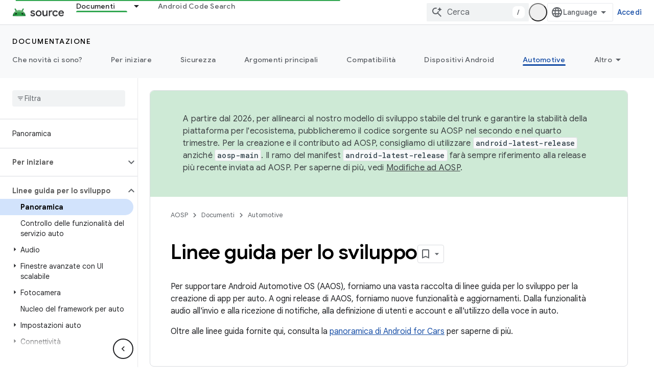

--- FILE ---
content_type: text/html; charset=utf-8
request_url: https://source.android.com/docs/automotive/guidelines?hl=it
body_size: 28571
content:









<!doctype html>
<html 
      lang="it-x-mtfrom-en"
      dir="ltr">
  <head>
    <meta name="google-signin-client-id" content="721724668570-nbkv1cfusk7kk4eni4pjvepaus73b13t.apps.googleusercontent.com"><meta name="google-signin-scope"
          content="profile email https://www.googleapis.com/auth/developerprofiles https://www.googleapis.com/auth/developerprofiles.award https://www.googleapis.com/auth/devprofiles.full_control.firstparty"><meta property="og:site_name" content="Android Open Source Project">
    <meta property="og:type" content="website"><meta name="theme-color" content="#34a853"><meta charset="utf-8">
    <meta content="IE=Edge" http-equiv="X-UA-Compatible">
    <meta name="viewport" content="width=device-width, initial-scale=1">
    

    <link rel="manifest" href="/_pwa/androidsource/manifest.json"
          crossorigin="use-credentials">
    <link rel="preconnect" href="//www.gstatic.com" crossorigin>
    <link rel="preconnect" href="//fonts.gstatic.com" crossorigin>
    <link rel="preconnect" href="//fonts.googleapis.com" crossorigin>
    <link rel="preconnect" href="//apis.google.com" crossorigin>
    <link rel="preconnect" href="//www.google-analytics.com" crossorigin><link rel="stylesheet" href="//fonts.googleapis.com/css?family=Google+Sans:400,500,600,700|Google+Sans+Text:400,400italic,500,500italic,600,600italic,700,700italic|Roboto+Mono:400,500,700&display=swap">
      <link rel="stylesheet"
            href="//fonts.googleapis.com/css2?family=Material+Icons&family=Material+Symbols+Outlined&display=block"><link rel="stylesheet" href="https://www.gstatic.com/devrel-devsite/prod/v5ecaab6967af5bdfffc1b93fe7d0ad58c271bf9f563243cec25f323a110134f0/androidsource/css/app.css">
      
        <link rel="stylesheet" href="https://www.gstatic.com/devrel-devsite/prod/v5ecaab6967af5bdfffc1b93fe7d0ad58c271bf9f563243cec25f323a110134f0/androidsource/css/dark-theme.css" disabled>
      <link rel="shortcut icon" href="https://www.gstatic.com/devrel-devsite/prod/v5ecaab6967af5bdfffc1b93fe7d0ad58c271bf9f563243cec25f323a110134f0/androidsource/images/favicon.svg">
    <link rel="apple-touch-icon" href="https://www.gstatic.com/devrel-devsite/prod/v5ecaab6967af5bdfffc1b93fe7d0ad58c271bf9f563243cec25f323a110134f0/androidsource/images/touchicon-180.png"><link rel="canonical" href="https://source.android.com/docs/automotive/guidelines?hl=it"><link rel="search" type="application/opensearchdescription+xml"
            title="Android Open Source Project" href="https://source.android.com/s/opensearch.xml?hl=it">
      <link rel="alternate" hreflang="en"
          href="https://source.android.com/docs/automotive/guidelines" /><link rel="alternate" hreflang="x-default" href="https://source.android.com/docs/automotive/guidelines" /><link rel="alternate" hreflang="ar"
          href="https://source.android.com/docs/automotive/guidelines?hl=ar" /><link rel="alternate" hreflang="bn"
          href="https://source.android.com/docs/automotive/guidelines?hl=bn" /><link rel="alternate" hreflang="zh-Hans"
          href="https://source.android.com/docs/automotive/guidelines?hl=zh-cn" /><link rel="alternate" hreflang="zh-Hant"
          href="https://source.android.com/docs/automotive/guidelines?hl=zh-tw" /><link rel="alternate" hreflang="fa"
          href="https://source.android.com/docs/automotive/guidelines?hl=fa" /><link rel="alternate" hreflang="fr"
          href="https://source.android.com/docs/automotive/guidelines?hl=fr" /><link rel="alternate" hreflang="de"
          href="https://source.android.com/docs/automotive/guidelines?hl=de" /><link rel="alternate" hreflang="he"
          href="https://source.android.com/docs/automotive/guidelines?hl=he" /><link rel="alternate" hreflang="hi"
          href="https://source.android.com/docs/automotive/guidelines?hl=hi" /><link rel="alternate" hreflang="id"
          href="https://source.android.com/docs/automotive/guidelines?hl=id" /><link rel="alternate" hreflang="it"
          href="https://source.android.com/docs/automotive/guidelines?hl=it" /><link rel="alternate" hreflang="ja"
          href="https://source.android.com/docs/automotive/guidelines?hl=ja" /><link rel="alternate" hreflang="ko"
          href="https://source.android.com/docs/automotive/guidelines?hl=ko" /><link rel="alternate" hreflang="pl"
          href="https://source.android.com/docs/automotive/guidelines?hl=pl" /><link rel="alternate" hreflang="pt-BR"
          href="https://source.android.com/docs/automotive/guidelines?hl=pt-br" /><link rel="alternate" hreflang="ru"
          href="https://source.android.com/docs/automotive/guidelines?hl=ru" /><link rel="alternate" hreflang="es-419"
          href="https://source.android.com/docs/automotive/guidelines?hl=es-419" /><link rel="alternate" hreflang="th"
          href="https://source.android.com/docs/automotive/guidelines?hl=th" /><link rel="alternate" hreflang="tr"
          href="https://source.android.com/docs/automotive/guidelines?hl=tr" /><link rel="alternate" hreflang="vi"
          href="https://source.android.com/docs/automotive/guidelines?hl=vi" /><title>Linee guida per lo sviluppo &nbsp;|&nbsp; Android Open Source Project</title>

<meta property="og:title" content="Linee guida per lo sviluppo &nbsp;|&nbsp; Android Open Source Project"><meta property="og:url" content="https://source.android.com/docs/automotive/guidelines?hl=it"><meta property="og:locale" content="it"><script type="application/ld+json">
  {
    "@context": "https://schema.org",
    "@type": "Article",
    
    "headline": "Linee guida per lo sviluppo"
  }
</script><link rel="alternate machine-translated-from" hreflang="en"
        href="https://source.android.com/docs/automotive/guidelines?hl=en">
  

  

  

  


    
      <link rel="stylesheet" href="/extras.css"></head>
  <body class="color-scheme--light"
        template="page"
        theme="androidsource-theme"
        type="article"
        
        appearance
        
        layout="docs"
        
        
        
        
        
        display-toc
        pending>
  
    <devsite-progress type="indeterminate" id="app-progress"></devsite-progress>
  
  
    <a href="#main-content" class="skip-link button">
      
      Passa ai contenuti principali
    </a>
    <section class="devsite-wrapper">
      <devsite-cookie-notification-bar></devsite-cookie-notification-bar><devsite-header role="banner" keep-tabs-visible>
  
    





















<div class="devsite-header--inner" data-nosnippet>
  <div class="devsite-top-logo-row-wrapper-wrapper">
    <div class="devsite-top-logo-row-wrapper">
      <div class="devsite-top-logo-row">
        <button type="button" id="devsite-hamburger-menu"
          class="devsite-header-icon-button button-flat material-icons gc-analytics-event"
          data-category="Site-Wide Custom Events"
          data-label="Navigation menu button"
          visually-hidden
          aria-label="Apri menu">
        </button>
        
<div class="devsite-product-name-wrapper">

  <a href="/" class="devsite-site-logo-link gc-analytics-event"
   data-category="Site-Wide Custom Events" data-label="Site logo" track-type="globalNav"
   track-name="androidOpenSourceProject" track-metadata-position="nav"
   track-metadata-eventDetail="nav">
  
  <picture>
    
    <source srcset="https://www.gstatic.com/devrel-devsite/prod/v5ecaab6967af5bdfffc1b93fe7d0ad58c271bf9f563243cec25f323a110134f0/androidsource/images/lockup-dark-theme.png"
            media="(prefers-color-scheme: dark)"
            class="devsite-dark-theme">
    
    <img src="https://www.gstatic.com/devrel-devsite/prod/v5ecaab6967af5bdfffc1b93fe7d0ad58c271bf9f563243cec25f323a110134f0/androidsource/images/lockup.png" class="devsite-site-logo" alt="Android Open Source Project">
  </picture>
  
</a>



  
  
  <span class="devsite-product-name">
    <ul class="devsite-breadcrumb-list"
  >
  
  <li class="devsite-breadcrumb-item
             ">
    
    
    
      
      
    
  </li>
  
</ul>
  </span>

</div>
        <div class="devsite-top-logo-row-middle">
          <div class="devsite-header-upper-tabs">
            
              
              
  <devsite-tabs class="upper-tabs">

    <nav class="devsite-tabs-wrapper" aria-label="Schede superiori">
      
        
          <tab class="devsite-dropdown
    
    devsite-active
    
    ">
  
    <a href="https://source.android.com/docs?hl=it"
    class="devsite-tabs-content gc-analytics-event "
      track-metadata-eventdetail="https://source.android.com/docs?hl=it"
    
       track-type="nav"
       track-metadata-position="nav - documenti"
       track-metadata-module="primary nav"
       aria-label="Documenti, selected" 
       
         
           data-category="Site-Wide Custom Events"
         
           data-label="Tab: Documenti"
         
           track-name="documenti"
         
       >
    Documenti
  
    </a>
    
      <button
         aria-haspopup="menu"
         aria-expanded="false"
         aria-label="Menu a discesa per Documenti"
         track-type="nav"
         track-metadata-eventdetail="https://source.android.com/docs?hl=it"
         track-metadata-position="nav - documenti"
         track-metadata-module="primary nav"
         
          
            data-category="Site-Wide Custom Events"
          
            data-label="Tab: Documenti"
          
            track-name="documenti"
          
        
         class="devsite-tabs-dropdown-toggle devsite-icon devsite-icon-arrow-drop-down"></button>
    
  
  <div class="devsite-tabs-dropdown" role="menu" aria-label="submenu" hidden>
    
    <div class="devsite-tabs-dropdown-content">
      
        <div class="devsite-tabs-dropdown-column
                    android-source-tabs-dropdown-column-small">
          
            <ul class="devsite-tabs-dropdown-section
                       ">
              
                <li class="devsite-nav-title" role="heading" tooltip>Novità</li>
              
              
              
                <li class="devsite-nav-item">
                  <a href="https://source.android.com/docs/whatsnew/release-notes?hl=it"
                    
                     track-type="nav"
                     track-metadata-eventdetail="https://source.android.com/docs/whatsnew/release-notes?hl=it"
                     track-metadata-position="nav - documenti"
                     track-metadata-module="tertiary nav"
                     
                       track-metadata-module_headline="novità"
                     
                     tooltip
                  >
                    
                    <div class="devsite-nav-item-title">
                      Note di rilascio
                    </div>
                    
                  </a>
                </li>
              
                <li class="devsite-nav-item">
                  <a href="https://source.android.com/docs/whatsnew/latest-security-bulletins?hl=it"
                    
                     track-type="nav"
                     track-metadata-eventdetail="https://source.android.com/docs/whatsnew/latest-security-bulletins?hl=it"
                     track-metadata-position="nav - documenti"
                     track-metadata-module="tertiary nav"
                     
                       track-metadata-module_headline="novità"
                     
                     tooltip
                  >
                    
                    <div class="devsite-nav-item-title">
                      Bollettini sulla sicurezza più recenti
                    </div>
                    
                  </a>
                </li>
              
                <li class="devsite-nav-item">
                  <a href="https://source.android.com/docs/whatsnew/latest-cdd?hl=it"
                    
                     track-type="nav"
                     track-metadata-eventdetail="https://source.android.com/docs/whatsnew/latest-cdd?hl=it"
                     track-metadata-position="nav - documenti"
                     track-metadata-module="tertiary nav"
                     
                       track-metadata-module_headline="novità"
                     
                     tooltip
                  >
                    
                    <div class="devsite-nav-item-title">
                      Compatibility Definition Document (CDD) più recente
                    </div>
                    
                  </a>
                </li>
              
                <li class="devsite-nav-item">
                  <a href="https://source.android.com/docs/whatsnew/site-updates?hl=it"
                    
                     track-type="nav"
                     track-metadata-eventdetail="https://source.android.com/docs/whatsnew/site-updates?hl=it"
                     track-metadata-position="nav - documenti"
                     track-metadata-module="tertiary nav"
                     
                       track-metadata-module_headline="novità"
                     
                     tooltip
                  >
                    
                    <div class="devsite-nav-item-title">
                      Aggiornamenti dei siti
                    </div>
                    
                  </a>
                </li>
              
            </ul>
          
            <ul class="devsite-tabs-dropdown-section
                       ">
              
                <li class="devsite-nav-title" role="heading" tooltip>Per iniziare</li>
              
              
              
                <li class="devsite-nav-item">
                  <a href="https://source.android.com/docs/setup/about?hl=it"
                    
                     track-type="nav"
                     track-metadata-eventdetail="https://source.android.com/docs/setup/about?hl=it"
                     track-metadata-position="nav - documenti"
                     track-metadata-module="tertiary nav"
                     
                       track-metadata-module_headline="novità"
                     
                     tooltip
                  >
                    
                    <div class="devsite-nav-item-title">
                      Informazioni
                    </div>
                    
                  </a>
                </li>
              
                <li class="devsite-nav-item">
                  <a href="https://source.android.com/docs/setup/start?hl=it"
                    
                     track-type="nav"
                     track-metadata-eventdetail="https://source.android.com/docs/setup/start?hl=it"
                     track-metadata-position="nav - documenti"
                     track-metadata-module="tertiary nav"
                     
                       track-metadata-module_headline="novità"
                     
                     tooltip
                  >
                    
                    <div class="devsite-nav-item-title">
                      Inizia
                    </div>
                    
                  </a>
                </li>
              
                <li class="devsite-nav-item">
                  <a href="https://source.android.com/docs/setup/download?hl=it"
                    
                     track-type="nav"
                     track-metadata-eventdetail="https://source.android.com/docs/setup/download?hl=it"
                     track-metadata-position="nav - documenti"
                     track-metadata-module="tertiary nav"
                     
                       track-metadata-module_headline="novità"
                     
                     tooltip
                  >
                    
                    <div class="devsite-nav-item-title">
                      Scarica
                    </div>
                    
                  </a>
                </li>
              
                <li class="devsite-nav-item">
                  <a href="https://source.android.com/docs/setup/build?hl=it"
                    
                     track-type="nav"
                     track-metadata-eventdetail="https://source.android.com/docs/setup/build?hl=it"
                     track-metadata-position="nav - documenti"
                     track-metadata-module="tertiary nav"
                     
                       track-metadata-module_headline="novità"
                     
                     tooltip
                  >
                    
                    <div class="devsite-nav-item-title">
                      Creazione
                    </div>
                    
                  </a>
                </li>
              
                <li class="devsite-nav-item">
                  <a href="https://source.android.com/docs/setup/test?hl=it"
                    
                     track-type="nav"
                     track-metadata-eventdetail="https://source.android.com/docs/setup/test?hl=it"
                     track-metadata-position="nav - documenti"
                     track-metadata-module="tertiary nav"
                     
                       track-metadata-module_headline="novità"
                     
                     tooltip
                  >
                    
                    <div class="devsite-nav-item-title">
                      Esegui il test
                    </div>
                    
                  </a>
                </li>
              
                <li class="devsite-nav-item">
                  <a href="https://source.android.com/docs/setup/create/coding-tasks?hl=it"
                    
                     track-type="nav"
                     track-metadata-eventdetail="https://source.android.com/docs/setup/create/coding-tasks?hl=it"
                     track-metadata-position="nav - documenti"
                     track-metadata-module="tertiary nav"
                     
                       track-metadata-module_headline="novità"
                     
                     tooltip
                  >
                    
                    <div class="devsite-nav-item-title">
                      Crea
                    </div>
                    
                  </a>
                </li>
              
                <li class="devsite-nav-item">
                  <a href="https://source.android.com/docs/setup/contribute?hl=it"
                    
                     track-type="nav"
                     track-metadata-eventdetail="https://source.android.com/docs/setup/contribute?hl=it"
                     track-metadata-position="nav - documenti"
                     track-metadata-module="tertiary nav"
                     
                       track-metadata-module_headline="novità"
                     
                     tooltip
                  >
                    
                    <div class="devsite-nav-item-title">
                      Contribuisci
                    </div>
                    
                  </a>
                </li>
              
                <li class="devsite-nav-item">
                  <a href="https://source.android.com/docs/setup/community/cofc?hl=it"
                    
                     track-type="nav"
                     track-metadata-eventdetail="https://source.android.com/docs/setup/community/cofc?hl=it"
                     track-metadata-position="nav - documenti"
                     track-metadata-module="tertiary nav"
                     
                       track-metadata-module_headline="novità"
                     
                     tooltip
                  >
                    
                    <div class="devsite-nav-item-title">
                      Community
                    </div>
                    
                  </a>
                </li>
              
                <li class="devsite-nav-item">
                  <a href="https://source.android.com/docs/setup/reference?hl=it"
                    
                     track-type="nav"
                     track-metadata-eventdetail="https://source.android.com/docs/setup/reference?hl=it"
                     track-metadata-position="nav - documenti"
                     track-metadata-module="tertiary nav"
                     
                       track-metadata-module_headline="novità"
                     
                     tooltip
                  >
                    
                    <div class="devsite-nav-item-title">
                      Strumenti, compilazione e riferimenti correlati
                    </div>
                    
                  </a>
                </li>
              
            </ul>
          
            <ul class="devsite-tabs-dropdown-section
                       ">
              
                <li class="devsite-nav-title" role="heading" tooltip>Sicurezza</li>
              
              
              
                <li class="devsite-nav-item">
                  <a href="https://source.android.com/docs/security/overview?hl=it"
                    
                     track-type="nav"
                     track-metadata-eventdetail="https://source.android.com/docs/security/overview?hl=it"
                     track-metadata-position="nav - documenti"
                     track-metadata-module="tertiary nav"
                     
                       track-metadata-module_headline="novità"
                     
                     tooltip
                  >
                    
                    <div class="devsite-nav-item-title">
                      Panoramica
                    </div>
                    
                  </a>
                </li>
              
                <li class="devsite-nav-item">
                  <a href="https://source.android.com/docs/security/bulletin?hl=it"
                    
                     track-type="nav"
                     track-metadata-eventdetail="https://source.android.com/docs/security/bulletin?hl=it"
                     track-metadata-position="nav - documenti"
                     track-metadata-module="tertiary nav"
                     
                       track-metadata-module_headline="novità"
                     
                     tooltip
                  >
                    
                    <div class="devsite-nav-item-title">
                      Bollettini
                    </div>
                    
                  </a>
                </li>
              
                <li class="devsite-nav-item">
                  <a href="https://source.android.com/docs/security/features?hl=it"
                    
                     track-type="nav"
                     track-metadata-eventdetail="https://source.android.com/docs/security/features?hl=it"
                     track-metadata-position="nav - documenti"
                     track-metadata-module="tertiary nav"
                     
                       track-metadata-module_headline="novità"
                     
                     tooltip
                  >
                    
                    <div class="devsite-nav-item-title">
                      Funzionalità
                    </div>
                    
                  </a>
                </li>
              
                <li class="devsite-nav-item">
                  <a href="https://source.android.com/docs/security/test/fuzz-sanitize?hl=it"
                    
                     track-type="nav"
                     track-metadata-eventdetail="https://source.android.com/docs/security/test/fuzz-sanitize?hl=it"
                     track-metadata-position="nav - documenti"
                     track-metadata-module="tertiary nav"
                     
                       track-metadata-module_headline="novità"
                     
                     tooltip
                  >
                    
                    <div class="devsite-nav-item-title">
                      Test
                    </div>
                    
                  </a>
                </li>
              
                <li class="devsite-nav-item">
                  <a href="https://source.android.com/docs/security/best-practices?hl=it"
                    
                     track-type="nav"
                     track-metadata-eventdetail="https://source.android.com/docs/security/best-practices?hl=it"
                     track-metadata-position="nav - documenti"
                     track-metadata-module="tertiary nav"
                     
                       track-metadata-module_headline="novità"
                     
                     tooltip
                  >
                    
                    <div class="devsite-nav-item-title">
                      Best practice
                    </div>
                    
                  </a>
                </li>
              
            </ul>
          
        </div>
      
        <div class="devsite-tabs-dropdown-column
                    android-source-tabs-dropdown-column-small">
          
            <ul class="devsite-tabs-dropdown-section
                       ">
              
                <li class="devsite-nav-title" role="heading" tooltip>Argomenti principali</li>
              
              
              
                <li class="devsite-nav-item">
                  <a href="https://source.android.com/docs/core/architecture?hl=it"
                    
                     track-type="nav"
                     track-metadata-eventdetail="https://source.android.com/docs/core/architecture?hl=it"
                     track-metadata-position="nav - documenti"
                     track-metadata-module="tertiary nav"
                     
                       track-metadata-module_headline="argomenti principali"
                     
                     tooltip
                  >
                    
                    <div class="devsite-nav-item-title">
                      Architettura
                    </div>
                    
                  </a>
                </li>
              
                <li class="devsite-nav-item">
                  <a href="https://source.android.com/docs/core/audio?hl=it"
                    
                     track-type="nav"
                     track-metadata-eventdetail="https://source.android.com/docs/core/audio?hl=it"
                     track-metadata-position="nav - documenti"
                     track-metadata-module="tertiary nav"
                     
                       track-metadata-module_headline="argomenti principali"
                     
                     tooltip
                  >
                    
                    <div class="devsite-nav-item-title">
                      Audio
                    </div>
                    
                  </a>
                </li>
              
                <li class="devsite-nav-item">
                  <a href="https://source.android.com/docs/core/camera?hl=it"
                    
                     track-type="nav"
                     track-metadata-eventdetail="https://source.android.com/docs/core/camera?hl=it"
                     track-metadata-position="nav - documenti"
                     track-metadata-module="tertiary nav"
                     
                       track-metadata-module_headline="argomenti principali"
                     
                     tooltip
                  >
                    
                    <div class="devsite-nav-item-title">
                      Fotocamera
                    </div>
                    
                  </a>
                </li>
              
                <li class="devsite-nav-item">
                  <a href="https://source.android.com/docs/core/connect?hl=it"
                    
                     track-type="nav"
                     track-metadata-eventdetail="https://source.android.com/docs/core/connect?hl=it"
                     track-metadata-position="nav - documenti"
                     track-metadata-module="tertiary nav"
                     
                       track-metadata-module_headline="argomenti principali"
                     
                     tooltip
                  >
                    
                    <div class="devsite-nav-item-title">
                      Connettività
                    </div>
                    
                  </a>
                </li>
              
                <li class="devsite-nav-item">
                  <a href="https://source.android.com/docs/core/data?hl=it"
                    
                     track-type="nav"
                     track-metadata-eventdetail="https://source.android.com/docs/core/data?hl=it"
                     track-metadata-position="nav - documenti"
                     track-metadata-module="tertiary nav"
                     
                       track-metadata-module_headline="argomenti principali"
                     
                     tooltip
                  >
                    
                    <div class="devsite-nav-item-title">
                      Dati
                    </div>
                    
                  </a>
                </li>
              
                <li class="devsite-nav-item">
                  <a href="https://source.android.com/docs/core/display?hl=it"
                    
                     track-type="nav"
                     track-metadata-eventdetail="https://source.android.com/docs/core/display?hl=it"
                     track-metadata-position="nav - documenti"
                     track-metadata-module="tertiary nav"
                     
                       track-metadata-module_headline="argomenti principali"
                     
                     tooltip
                  >
                    
                    <div class="devsite-nav-item-title">
                      Display
                    </div>
                    
                  </a>
                </li>
              
                <li class="devsite-nav-item">
                  <a href="https://source.android.com/docs/core/fonts/custom-font-fallback?hl=it"
                    
                     track-type="nav"
                     track-metadata-eventdetail="https://source.android.com/docs/core/fonts/custom-font-fallback?hl=it"
                     track-metadata-position="nav - documenti"
                     track-metadata-module="tertiary nav"
                     
                       track-metadata-module_headline="argomenti principali"
                     
                     tooltip
                  >
                    
                    <div class="devsite-nav-item-title">
                      Tipi di carattere
                    </div>
                    
                  </a>
                </li>
              
                <li class="devsite-nav-item">
                  <a href="https://source.android.com/docs/core/graphics?hl=it"
                    
                     track-type="nav"
                     track-metadata-eventdetail="https://source.android.com/docs/core/graphics?hl=it"
                     track-metadata-position="nav - documenti"
                     track-metadata-module="tertiary nav"
                     
                       track-metadata-module_headline="argomenti principali"
                     
                     tooltip
                  >
                    
                    <div class="devsite-nav-item-title">
                      Grafica
                    </div>
                    
                  </a>
                </li>
              
                <li class="devsite-nav-item">
                  <a href="https://source.android.com/docs/core/interaction?hl=it"
                    
                     track-type="nav"
                     track-metadata-eventdetail="https://source.android.com/docs/core/interaction?hl=it"
                     track-metadata-position="nav - documenti"
                     track-metadata-module="tertiary nav"
                     
                       track-metadata-module_headline="argomenti principali"
                     
                     tooltip
                  >
                    
                    <div class="devsite-nav-item-title">
                      Interazione
                    </div>
                    
                  </a>
                </li>
              
                <li class="devsite-nav-item">
                  <a href="https://source.android.com/docs/core/media?hl=it"
                    
                     track-type="nav"
                     track-metadata-eventdetail="https://source.android.com/docs/core/media?hl=it"
                     track-metadata-position="nav - documenti"
                     track-metadata-module="tertiary nav"
                     
                       track-metadata-module_headline="argomenti principali"
                     
                     tooltip
                  >
                    
                    <div class="devsite-nav-item-title">
                      Contenuti multimediali
                    </div>
                    
                  </a>
                </li>
              
                <li class="devsite-nav-item">
                  <a href="https://source.android.com/docs/core/perf?hl=it"
                    
                     track-type="nav"
                     track-metadata-eventdetail="https://source.android.com/docs/core/perf?hl=it"
                     track-metadata-position="nav - documenti"
                     track-metadata-module="tertiary nav"
                     
                       track-metadata-module_headline="argomenti principali"
                     
                     tooltip
                  >
                    
                    <div class="devsite-nav-item-title">
                      Rendimento
                    </div>
                    
                  </a>
                </li>
              
                <li class="devsite-nav-item">
                  <a href="https://source.android.com/docs/core/permissions?hl=it"
                    
                     track-type="nav"
                     track-metadata-eventdetail="https://source.android.com/docs/core/permissions?hl=it"
                     track-metadata-position="nav - documenti"
                     track-metadata-module="tertiary nav"
                     
                       track-metadata-module_headline="argomenti principali"
                     
                     tooltip
                  >
                    
                    <div class="devsite-nav-item-title">
                      Autorizzazioni
                    </div>
                    
                  </a>
                </li>
              
                <li class="devsite-nav-item">
                  <a href="https://source.android.com/docs/core/power?hl=it"
                    
                     track-type="nav"
                     track-metadata-eventdetail="https://source.android.com/docs/core/power?hl=it"
                     track-metadata-position="nav - documenti"
                     track-metadata-module="tertiary nav"
                     
                       track-metadata-module_headline="argomenti principali"
                     
                     tooltip
                  >
                    
                    <div class="devsite-nav-item-title">
                      Alimentazione
                    </div>
                    
                  </a>
                </li>
              
                <li class="devsite-nav-item">
                  <a href="https://source.android.com/docs/core/runtime?hl=it"
                    
                     track-type="nav"
                     track-metadata-eventdetail="https://source.android.com/docs/core/runtime?hl=it"
                     track-metadata-position="nav - documenti"
                     track-metadata-module="tertiary nav"
                     
                       track-metadata-module_headline="argomenti principali"
                     
                     tooltip
                  >
                    
                    <div class="devsite-nav-item-title">
                      Runtime
                    </div>
                    
                  </a>
                </li>
              
                <li class="devsite-nav-item">
                  <a href="https://source.android.com/docs/core/settings?hl=it"
                    
                     track-type="nav"
                     track-metadata-eventdetail="https://source.android.com/docs/core/settings?hl=it"
                     track-metadata-position="nav - documenti"
                     track-metadata-module="tertiary nav"
                     
                       track-metadata-module_headline="argomenti principali"
                     
                     tooltip
                  >
                    
                    <div class="devsite-nav-item-title">
                      Impostazioni
                    </div>
                    
                  </a>
                </li>
              
                <li class="devsite-nav-item">
                  <a href="https://source.android.com/docs/core/storage?hl=it"
                    
                     track-type="nav"
                     track-metadata-eventdetail="https://source.android.com/docs/core/storage?hl=it"
                     track-metadata-position="nav - documenti"
                     track-metadata-module="tertiary nav"
                     
                       track-metadata-module_headline="argomenti principali"
                     
                     tooltip
                  >
                    
                    <div class="devsite-nav-item-title">
                      Storage
                    </div>
                    
                  </a>
                </li>
              
                <li class="devsite-nav-item">
                  <a href="https://source.android.com/docs/core/tests?hl=it"
                    
                     track-type="nav"
                     track-metadata-eventdetail="https://source.android.com/docs/core/tests?hl=it"
                     track-metadata-position="nav - documenti"
                     track-metadata-module="tertiary nav"
                     
                       track-metadata-module_headline="argomenti principali"
                     
                     tooltip
                  >
                    
                    <div class="devsite-nav-item-title">
                      Test
                    </div>
                    
                  </a>
                </li>
              
                <li class="devsite-nav-item">
                  <a href="https://source.android.com/docs/core/ota?hl=it"
                    
                     track-type="nav"
                     track-metadata-eventdetail="https://source.android.com/docs/core/ota?hl=it"
                     track-metadata-position="nav - documenti"
                     track-metadata-module="tertiary nav"
                     
                       track-metadata-module_headline="argomenti principali"
                     
                     tooltip
                  >
                    
                    <div class="devsite-nav-item-title">
                      Aggiornamenti
                    </div>
                    
                  </a>
                </li>
              
                <li class="devsite-nav-item">
                  <a href="https://source.android.com/docs/core/virtualization?hl=it"
                    
                     track-type="nav"
                     track-metadata-eventdetail="https://source.android.com/docs/core/virtualization?hl=it"
                     track-metadata-position="nav - documenti"
                     track-metadata-module="tertiary nav"
                     
                       track-metadata-module_headline="argomenti principali"
                     
                     tooltip
                  >
                    
                    <div class="devsite-nav-item-title">
                      Virtualizzazione
                    </div>
                    
                  </a>
                </li>
              
            </ul>
          
        </div>
      
        <div class="devsite-tabs-dropdown-column
                    android-source-tabs-dropdown-column-small">
          
            <ul class="devsite-tabs-dropdown-section
                       ">
              
                <li class="devsite-nav-title" role="heading" tooltip>Compatibilità</li>
              
              
              
                <li class="devsite-nav-item">
                  <a href="https://source.android.com/docs/compatibility/cdd?hl=it"
                    
                     track-type="nav"
                     track-metadata-eventdetail="https://source.android.com/docs/compatibility/cdd?hl=it"
                     track-metadata-position="nav - documenti"
                     track-metadata-module="tertiary nav"
                     
                       track-metadata-module_headline="compatibilità"
                     
                     tooltip
                  >
                    
                    <div class="devsite-nav-item-title">
                      Compatibility Definition Document (CDD)
                    </div>
                    
                  </a>
                </li>
              
                <li class="devsite-nav-item">
                  <a href="https://source.android.com/docs/compatibility/cts?hl=it"
                    
                     track-type="nav"
                     track-metadata-eventdetail="https://source.android.com/docs/compatibility/cts?hl=it"
                     track-metadata-position="nav - documenti"
                     track-metadata-module="tertiary nav"
                     
                       track-metadata-module_headline="compatibilità"
                     
                     tooltip
                  >
                    
                    <div class="devsite-nav-item-title">
                      Suite di test di compatibilità (Compatibility Test Suite, CTS)
                    </div>
                    
                  </a>
                </li>
              
            </ul>
          
            <ul class="devsite-tabs-dropdown-section
                       ">
              
                <li class="devsite-nav-title" role="heading" tooltip>Dispositivi Android</li>
              
              
              
                <li class="devsite-nav-item">
                  <a href="https://source.android.com/docs/devices/cuttlefish?hl=it"
                    
                     track-type="nav"
                     track-metadata-eventdetail="https://source.android.com/docs/devices/cuttlefish?hl=it"
                     track-metadata-position="nav - documenti"
                     track-metadata-module="tertiary nav"
                     
                       track-metadata-module_headline="compatibilità"
                     
                     tooltip
                  >
                    
                    <div class="devsite-nav-item-title">
                      Seppia
                    </div>
                    
                  </a>
                </li>
              
                <li class="devsite-nav-item">
                  <a href="https://source.android.com/docs/devices/admin?hl=it"
                    
                     track-type="nav"
                     track-metadata-eventdetail="https://source.android.com/docs/devices/admin?hl=it"
                     track-metadata-position="nav - documenti"
                     track-metadata-module="tertiary nav"
                     
                       track-metadata-module_headline="compatibilità"
                     
                     tooltip
                  >
                    
                    <div class="devsite-nav-item-title">
                      Enterprise
                    </div>
                    
                  </a>
                </li>
              
                <li class="devsite-nav-item">
                  <a href="https://source.android.com/docs/devices/tv?hl=it"
                    
                     track-type="nav"
                     track-metadata-eventdetail="https://source.android.com/docs/devices/tv?hl=it"
                     track-metadata-position="nav - documenti"
                     track-metadata-module="tertiary nav"
                     
                       track-metadata-module_headline="compatibilità"
                     
                     tooltip
                  >
                    
                    <div class="devsite-nav-item-title">
                      TV
                    </div>
                    
                  </a>
                </li>
              
            </ul>
          
            <ul class="devsite-tabs-dropdown-section
                       ">
              
                <li class="devsite-nav-title" role="heading" tooltip>Automotive</li>
              
              
              
                <li class="devsite-nav-item">
                  <a href="https://source.android.com/docs/automotive/start/what_automotive?hl=it"
                    
                     track-type="nav"
                     track-metadata-eventdetail="https://source.android.com/docs/automotive/start/what_automotive?hl=it"
                     track-metadata-position="nav - documenti"
                     track-metadata-module="tertiary nav"
                     
                       track-metadata-module_headline="compatibilità"
                     
                     tooltip
                  >
                    
                    <div class="devsite-nav-item-title">
                      Inizia
                    </div>
                    
                  </a>
                </li>
              
                <li class="devsite-nav-item">
                  <a href="https://source.android.com/docs/automotive/guidelines?hl=it"
                    
                     track-type="nav"
                     track-metadata-eventdetail="https://source.android.com/docs/automotive/guidelines?hl=it"
                     track-metadata-position="nav - documenti"
                     track-metadata-module="tertiary nav"
                     
                       track-metadata-module_headline="compatibilità"
                     
                     tooltip
                  >
                    
                    <div class="devsite-nav-item-title">
                      Linee guida per lo sviluppo
                    </div>
                    
                  </a>
                </li>
              
                <li class="devsite-nav-item">
                  <a href="https://source.android.com/docs/automotive/dev-tools?hl=it"
                    
                     track-type="nav"
                     track-metadata-eventdetail="https://source.android.com/docs/automotive/dev-tools?hl=it"
                     track-metadata-position="nav - documenti"
                     track-metadata-module="tertiary nav"
                     
                       track-metadata-module_headline="compatibilità"
                     
                     tooltip
                  >
                    
                    <div class="devsite-nav-item-title">
                      Strumenti di sviluppo
                    </div>
                    
                  </a>
                </li>
              
                <li class="devsite-nav-item">
                  <a href="https://source.android.com/docs/automotive/tools?hl=it"
                    
                     track-type="nav"
                     track-metadata-eventdetail="https://source.android.com/docs/automotive/tools?hl=it"
                     track-metadata-position="nav - documenti"
                     track-metadata-module="tertiary nav"
                     
                       track-metadata-module_headline="compatibilità"
                     
                     tooltip
                  >
                    
                    <div class="devsite-nav-item-title">
                      Strumenti e infrastruttura di test
                    </div>
                    
                  </a>
                </li>
              
                <li class="devsite-nav-item">
                  <a href="https://source.android.com/docs/automotive/start/releases?hl=it"
                    
                     track-type="nav"
                     track-metadata-eventdetail="https://source.android.com/docs/automotive/start/releases?hl=it"
                     track-metadata-position="nav - documenti"
                     track-metadata-module="tertiary nav"
                     
                       track-metadata-module_headline="compatibilità"
                     
                     tooltip
                  >
                    
                    <div class="devsite-nav-item-title">
                      Dettagli della release
                    </div>
                    
                  </a>
                </li>
              
            </ul>
          
            <ul class="devsite-tabs-dropdown-section
                       ">
              
                <li class="devsite-nav-title" role="heading" tooltip>Riferimento</li>
              
              
              
                <li class="devsite-nav-item">
                  <a href="https://source.android.com/reference/hidl?hl=it"
                    
                     track-type="nav"
                     track-metadata-eventdetail="https://source.android.com/reference/hidl?hl=it"
                     track-metadata-position="nav - documenti"
                     track-metadata-module="tertiary nav"
                     
                       track-metadata-module_headline="compatibilità"
                     
                     tooltip
                  >
                    
                    <div class="devsite-nav-item-title">
                      HIDL
                    </div>
                    
                  </a>
                </li>
              
                <li class="devsite-nav-item">
                  <a href="https://source.android.com/reference/hal?hl=it"
                    
                     track-type="nav"
                     track-metadata-eventdetail="https://source.android.com/reference/hal?hl=it"
                     track-metadata-position="nav - documenti"
                     track-metadata-module="tertiary nav"
                     
                       track-metadata-module_headline="compatibilità"
                     
                     tooltip
                  >
                    
                    <div class="devsite-nav-item-title">
                      HAL
                    </div>
                    
                  </a>
                </li>
              
                <li class="devsite-nav-item">
                  <a href="https://source.android.com/reference/tradefed/classes?hl=it"
                    
                     track-type="nav"
                     track-metadata-eventdetail="https://source.android.com/reference/tradefed/classes?hl=it"
                     track-metadata-position="nav - documenti"
                     track-metadata-module="tertiary nav"
                     
                       track-metadata-module_headline="compatibilità"
                     
                     tooltip
                  >
                    
                    <div class="devsite-nav-item-title">
                      Federazione commerciale
                    </div>
                    
                  </a>
                </li>
              
                <li class="devsite-nav-item">
                  <a href="https://source.android.com/reference/sts/classes?hl=it"
                    
                     track-type="nav"
                     track-metadata-eventdetail="https://source.android.com/reference/sts/classes?hl=it"
                     track-metadata-position="nav - documenti"
                     track-metadata-module="tertiary nav"
                     
                       track-metadata-module_headline="compatibilità"
                     
                     tooltip
                  >
                    
                    <div class="devsite-nav-item-title">
                      Suite di test sicurezza
                    </div>
                    
                  </a>
                </li>
              
            </ul>
          
        </div>
      
    </div>
  </div>
</tab>
        
      
        
          <tab  >
            
    <a href="https://cs.android.com/android/platform/superproject?hl=it"
    class="devsite-tabs-content gc-analytics-event "
      track-metadata-eventdetail="https://cs.android.com/android/platform/superproject?hl=it"
    
       track-type="nav"
       track-metadata-position="nav - android code search"
       track-metadata-module="primary nav"
       
       
         
           data-category="Site-Wide Custom Events"
         
           data-label="Tab: Android Code Search"
         
           track-name="android code search"
         
       >
    Android Code Search
  
    </a>
    
  
          </tab>
        
      
    </nav>

  </devsite-tabs>

            
           </div>
          
<devsite-search
    enable-signin
    enable-search
    enable-suggestions
      enable-query-completion
    
    enable-search-summaries
    project-name="Android Open Source Project"
    tenant-name="Android Open Source Project"
    
    
    
    
    
    >
  <form class="devsite-search-form" action="https://source.android.com/s/results?hl=it" method="GET">
    <div class="devsite-search-container">
      <button type="button"
              search-open
              class="devsite-search-button devsite-header-icon-button button-flat material-icons"
              
              aria-label="Apri ricerca"></button>
      <div class="devsite-searchbox">
        <input
          aria-activedescendant=""
          aria-autocomplete="list"
          
          aria-label="Cerca"
          aria-expanded="false"
          aria-haspopup="listbox"
          autocomplete="off"
          class="devsite-search-field devsite-search-query"
          name="q"
          
          placeholder="Cerca"
          role="combobox"
          type="text"
          value=""
          >
          <div class="devsite-search-image material-icons" aria-hidden="true">
            
              <svg class="devsite-search-ai-image" width="24" height="24" viewBox="0 0 24 24" fill="none" xmlns="http://www.w3.org/2000/svg">
                  <g clip-path="url(#clip0_6641_386)">
                    <path d="M19.6 21L13.3 14.7C12.8 15.1 12.225 15.4167 11.575 15.65C10.925 15.8833 10.2333 16 9.5 16C7.68333 16 6.14167 15.375 4.875 14.125C3.625 12.8583 3 11.3167 3 9.5C3 7.68333 3.625 6.15 4.875 4.9C6.14167 3.63333 7.68333 3 9.5 3C10.0167 3 10.5167 3.05833 11 3.175C11.4833 3.275 11.9417 3.43333 12.375 3.65L10.825 5.2C10.6083 5.13333 10.3917 5.08333 10.175 5.05C9.95833 5.01667 9.73333 5 9.5 5C8.25 5 7.18333 5.44167 6.3 6.325C5.43333 7.19167 5 8.25 5 9.5C5 10.75 5.43333 11.8167 6.3 12.7C7.18333 13.5667 8.25 14 9.5 14C10.6667 14 11.6667 13.625 12.5 12.875C13.35 12.1083 13.8417 11.15 13.975 10H15.975C15.925 10.6333 15.7833 11.2333 15.55 11.8C15.3333 12.3667 15.05 12.8667 14.7 13.3L21 19.6L19.6 21ZM17.5 12C17.5 10.4667 16.9667 9.16667 15.9 8.1C14.8333 7.03333 13.5333 6.5 12 6.5C13.5333 6.5 14.8333 5.96667 15.9 4.9C16.9667 3.83333 17.5 2.53333 17.5 0.999999C17.5 2.53333 18.0333 3.83333 19.1 4.9C20.1667 5.96667 21.4667 6.5 23 6.5C21.4667 6.5 20.1667 7.03333 19.1 8.1C18.0333 9.16667 17.5 10.4667 17.5 12Z" fill="#5F6368"/>
                  </g>
                <defs>
                <clipPath id="clip0_6641_386">
                <rect width="24" height="24" fill="white"/>
                </clipPath>
                </defs>
              </svg>
            
          </div>
          <div class="devsite-search-shortcut-icon-container" aria-hidden="true">
            <kbd class="devsite-search-shortcut-icon">/</kbd>
          </div>
      </div>
    </div>
  </form>
  <button type="button"
          search-close
          class="devsite-search-button devsite-header-icon-button button-flat material-icons"
          
          aria-label="Chiudi ricerca"></button>
</devsite-search>

        </div>

        

          

          

          <devsite-appearance-selector></devsite-appearance-selector>

          
<devsite-language-selector>
  <ul role="presentation">
    
    
    <li role="presentation">
      <a role="menuitem" lang="en"
        >English</a>
    </li>
    
    <li role="presentation">
      <a role="menuitem" lang="de"
        >Deutsch</a>
    </li>
    
    <li role="presentation">
      <a role="menuitem" lang="es_419"
        >Español – América Latina</a>
    </li>
    
    <li role="presentation">
      <a role="menuitem" lang="fr"
        >Français</a>
    </li>
    
    <li role="presentation">
      <a role="menuitem" lang="id"
        >Indonesia</a>
    </li>
    
    <li role="presentation">
      <a role="menuitem" lang="it"
        >Italiano</a>
    </li>
    
    <li role="presentation">
      <a role="menuitem" lang="pl"
        >Polski</a>
    </li>
    
    <li role="presentation">
      <a role="menuitem" lang="pt_br"
        >Português – Brasil</a>
    </li>
    
    <li role="presentation">
      <a role="menuitem" lang="vi"
        >Tiếng Việt</a>
    </li>
    
    <li role="presentation">
      <a role="menuitem" lang="tr"
        >Türkçe</a>
    </li>
    
    <li role="presentation">
      <a role="menuitem" lang="ru"
        >Русский</a>
    </li>
    
    <li role="presentation">
      <a role="menuitem" lang="he"
        >עברית</a>
    </li>
    
    <li role="presentation">
      <a role="menuitem" lang="ar"
        >العربيّة</a>
    </li>
    
    <li role="presentation">
      <a role="menuitem" lang="fa"
        >فارسی</a>
    </li>
    
    <li role="presentation">
      <a role="menuitem" lang="hi"
        >हिंदी</a>
    </li>
    
    <li role="presentation">
      <a role="menuitem" lang="bn"
        >বাংলা</a>
    </li>
    
    <li role="presentation">
      <a role="menuitem" lang="th"
        >ภาษาไทย</a>
    </li>
    
    <li role="presentation">
      <a role="menuitem" lang="zh_cn"
        >中文 – 简体</a>
    </li>
    
    <li role="presentation">
      <a role="menuitem" lang="zh_tw"
        >中文 – 繁體</a>
    </li>
    
    <li role="presentation">
      <a role="menuitem" lang="ja"
        >日本語</a>
    </li>
    
    <li role="presentation">
      <a role="menuitem" lang="ko"
        >한국어</a>
    </li>
    
  </ul>
</devsite-language-selector>


          

        

        
          <devsite-user 
                        
                        
                          enable-profiles
                        
                        
                        id="devsite-user">
            
              
              <span class="button devsite-top-button" aria-hidden="true" visually-hidden>Accedi</span>
            
          </devsite-user>
        
        
        
      </div>
    </div>
  </div>



  <div class="devsite-collapsible-section
    ">
    <div class="devsite-header-background">
      
        
          <div class="devsite-product-id-row"
           >
            <div class="devsite-product-description-row">
              
                
                <div class="devsite-product-id">
                  
                  
                  
                    <ul class="devsite-breadcrumb-list"
  >
  
  <li class="devsite-breadcrumb-item
             ">
    
    
    
      
        
  <a href="https://source.android.com/docs?hl=it"
      
        class="devsite-breadcrumb-link gc-analytics-event"
      
        data-category="Site-Wide Custom Events"
      
        data-label="Lower Header"
      
        data-value="1"
      
        track-type="globalNav"
      
        track-name="breadcrumb"
      
        track-metadata-position="1"
      
        track-metadata-eventdetail=""
      
    >
    
          Documentazione
        
  </a>
  
      
    
  </li>
  
</ul>
                </div>
                
              
              
            </div>
            
          </div>
          
        
      
      
        <div class="devsite-doc-set-nav-row">
          
          
            
            
  <devsite-tabs class="lower-tabs">

    <nav class="devsite-tabs-wrapper" aria-label="Schede inferiori">
      
        
          <tab  >
            
    <a href="https://source.android.com/docs/whatsnew?hl=it"
    class="devsite-tabs-content gc-analytics-event "
      track-metadata-eventdetail="https://source.android.com/docs/whatsnew?hl=it"
    
       track-type="nav"
       track-metadata-position="nav - che novità ci sono?"
       track-metadata-module="primary nav"
       
       
         
           data-category="Site-Wide Custom Events"
         
           data-label="Tab: Che novità ci sono?"
         
           track-name="che novità ci sono?"
         
       >
    Che novità ci sono?
  
    </a>
    
  
          </tab>
        
      
        
          <tab  >
            
    <a href="https://source.android.com/docs/setup?hl=it"
    class="devsite-tabs-content gc-analytics-event "
      track-metadata-eventdetail="https://source.android.com/docs/setup?hl=it"
    
       track-type="nav"
       track-metadata-position="nav - per iniziare"
       track-metadata-module="primary nav"
       
       
         
           data-category="Site-Wide Custom Events"
         
           data-label="Tab: Per iniziare"
         
           track-name="per iniziare"
         
       >
    Per iniziare
  
    </a>
    
  
          </tab>
        
      
        
          <tab  >
            
    <a href="https://source.android.com/docs/security?hl=it"
    class="devsite-tabs-content gc-analytics-event "
      track-metadata-eventdetail="https://source.android.com/docs/security?hl=it"
    
       track-type="nav"
       track-metadata-position="nav - sicurezza"
       track-metadata-module="primary nav"
       
       
         
           data-category="Site-Wide Custom Events"
         
           data-label="Tab: Sicurezza"
         
           track-name="sicurezza"
         
       >
    Sicurezza
  
    </a>
    
  
          </tab>
        
      
        
          <tab  >
            
    <a href="https://source.android.com/docs/core?hl=it"
    class="devsite-tabs-content gc-analytics-event "
      track-metadata-eventdetail="https://source.android.com/docs/core?hl=it"
    
       track-type="nav"
       track-metadata-position="nav - argomenti principali"
       track-metadata-module="primary nav"
       
       
         
           data-category="Site-Wide Custom Events"
         
           data-label="Tab: Argomenti principali"
         
           track-name="argomenti principali"
         
       >
    Argomenti principali
  
    </a>
    
  
          </tab>
        
      
        
          <tab  >
            
    <a href="https://source.android.com/docs/compatibility?hl=it"
    class="devsite-tabs-content gc-analytics-event "
      track-metadata-eventdetail="https://source.android.com/docs/compatibility?hl=it"
    
       track-type="nav"
       track-metadata-position="nav - compatibilità"
       track-metadata-module="primary nav"
       
       
         
           data-category="Site-Wide Custom Events"
         
           data-label="Tab: Compatibilità"
         
           track-name="compatibilità"
         
       >
    Compatibilità
  
    </a>
    
  
          </tab>
        
      
        
          <tab  >
            
    <a href="https://source.android.com/docs/devices?hl=it"
    class="devsite-tabs-content gc-analytics-event "
      track-metadata-eventdetail="https://source.android.com/docs/devices?hl=it"
    
       track-type="nav"
       track-metadata-position="nav - dispositivi android"
       track-metadata-module="primary nav"
       
       
         
           data-category="Site-Wide Custom Events"
         
           data-label="Tab: Dispositivi Android"
         
           track-name="dispositivi android"
         
       >
    Dispositivi Android
  
    </a>
    
  
          </tab>
        
      
        
          <tab  class="devsite-active">
            
    <a href="https://source.android.com/docs/automotive?hl=it"
    class="devsite-tabs-content gc-analytics-event "
      track-metadata-eventdetail="https://source.android.com/docs/automotive?hl=it"
    
       track-type="nav"
       track-metadata-position="nav - automotive"
       track-metadata-module="primary nav"
       aria-label="Automotive, selected" 
       
         
           data-category="Site-Wide Custom Events"
         
           data-label="Tab: Automotive"
         
           track-name="automotive"
         
       >
    Automotive
  
    </a>
    
  
          </tab>
        
      
        
          <tab  >
            
    <a href="https://source.android.com/reference?hl=it"
    class="devsite-tabs-content gc-analytics-event "
      track-metadata-eventdetail="https://source.android.com/reference?hl=it"
    
       track-type="nav"
       track-metadata-position="nav - riferimento"
       track-metadata-module="primary nav"
       
       
         
           data-category="Site-Wide Custom Events"
         
           data-label="Tab: Riferimento"
         
           track-name="riferimento"
         
       >
    Riferimento
  
    </a>
    
  
          </tab>
        
      
    </nav>

  </devsite-tabs>

          
          
        </div>
      
    </div>
  </div>

</div>



  

  
</devsite-header>
      <devsite-book-nav scrollbars >
        
          





















<div class="devsite-book-nav-filter"
     >
  <span class="filter-list-icon material-icons" aria-hidden="true"></span>
  <input type="text"
         placeholder="Filtra"
         
         aria-label="Digita per filtrare"
         role="searchbox">
  
  <span class="filter-clear-button hidden"
        data-title="Cancella filtro"
        aria-label="Cancella filtro"
        role="button"
        tabindex="0"></span>
</div>

<nav class="devsite-book-nav devsite-nav nocontent"
     aria-label="Menu laterale">
  <div class="devsite-mobile-header">
    <button type="button"
            id="devsite-close-nav"
            class="devsite-header-icon-button button-flat material-icons gc-analytics-event"
            data-category="Site-Wide Custom Events"
            data-label="Close navigation"
            aria-label="Chiudi navigatore">
    </button>
    <div class="devsite-product-name-wrapper">

  <a href="/" class="devsite-site-logo-link gc-analytics-event"
   data-category="Site-Wide Custom Events" data-label="Site logo" track-type="globalNav"
   track-name="androidOpenSourceProject" track-metadata-position="nav"
   track-metadata-eventDetail="nav">
  
  <picture>
    
    <source srcset="https://www.gstatic.com/devrel-devsite/prod/v5ecaab6967af5bdfffc1b93fe7d0ad58c271bf9f563243cec25f323a110134f0/androidsource/images/lockup-dark-theme.png"
            media="(prefers-color-scheme: dark)"
            class="devsite-dark-theme">
    
    <img src="https://www.gstatic.com/devrel-devsite/prod/v5ecaab6967af5bdfffc1b93fe7d0ad58c271bf9f563243cec25f323a110134f0/androidsource/images/lockup.png" class="devsite-site-logo" alt="Android Open Source Project">
  </picture>
  
</a>


  
      <span class="devsite-product-name">
        
        
        <ul class="devsite-breadcrumb-list"
  >
  
  <li class="devsite-breadcrumb-item
             ">
    
    
    
      
      
    
  </li>
  
</ul>
      </span>
    

</div>
  </div>

  <div class="devsite-book-nav-wrapper">
    <div class="devsite-mobile-nav-top">
      
        <ul class="devsite-nav-list">
          
            <li class="devsite-nav-item">
              
  
  <a href="/docs"
    
       class="devsite-nav-title gc-analytics-event
              
              devsite-nav-active"
    

    
      
        data-category="Site-Wide Custom Events"
      
        data-label="Tab: Documenti"
      
        track-name="documenti"
      
    
     data-category="Site-Wide Custom Events"
     data-label="Responsive Tab: Documenti"
     track-type="globalNav"
     track-metadata-eventDetail="globalMenu"
     track-metadata-position="nav">
  
    <span class="devsite-nav-text" tooltip >
      Documenti
   </span>
    
  
  </a>
  

  
    <ul class="devsite-nav-responsive-tabs devsite-nav-has-menu
               ">
      
<li class="devsite-nav-item">

  
  <span
    
       class="devsite-nav-title"
       tooltip
    
    
      
        data-category="Site-Wide Custom Events"
      
        data-label="Tab: Documenti"
      
        track-name="documenti"
      
    >
  
    <span class="devsite-nav-text" tooltip menu="Documenti">
      Altro
   </span>
    
    <span class="devsite-nav-icon material-icons" data-icon="forward"
          menu="Documenti">
    </span>
    
  
  </span>
  

</li>

    </ul>
  
              
                <ul class="devsite-nav-responsive-tabs">
                  
                    
                    
                    
                    <li class="devsite-nav-item">
                      
  
  <a href="/docs/whatsnew"
    
       class="devsite-nav-title gc-analytics-event
              
              "
    

    
      
        data-category="Site-Wide Custom Events"
      
        data-label="Tab: Che novità ci sono?"
      
        track-name="che novità ci sono?"
      
    
     data-category="Site-Wide Custom Events"
     data-label="Responsive Tab: Che novità ci sono?"
     track-type="globalNav"
     track-metadata-eventDetail="globalMenu"
     track-metadata-position="nav">
  
    <span class="devsite-nav-text" tooltip >
      Che novità ci sono?
   </span>
    
  
  </a>
  

  
                    </li>
                  
                    
                    
                    
                    <li class="devsite-nav-item">
                      
  
  <a href="/docs/setup"
    
       class="devsite-nav-title gc-analytics-event
              
              "
    

    
      
        data-category="Site-Wide Custom Events"
      
        data-label="Tab: Per iniziare"
      
        track-name="per iniziare"
      
    
     data-category="Site-Wide Custom Events"
     data-label="Responsive Tab: Per iniziare"
     track-type="globalNav"
     track-metadata-eventDetail="globalMenu"
     track-metadata-position="nav">
  
    <span class="devsite-nav-text" tooltip >
      Per iniziare
   </span>
    
  
  </a>
  

  
                    </li>
                  
                    
                    
                    
                    <li class="devsite-nav-item">
                      
  
  <a href="/docs/security"
    
       class="devsite-nav-title gc-analytics-event
              
              "
    

    
      
        data-category="Site-Wide Custom Events"
      
        data-label="Tab: Sicurezza"
      
        track-name="sicurezza"
      
    
     data-category="Site-Wide Custom Events"
     data-label="Responsive Tab: Sicurezza"
     track-type="globalNav"
     track-metadata-eventDetail="globalMenu"
     track-metadata-position="nav">
  
    <span class="devsite-nav-text" tooltip >
      Sicurezza
   </span>
    
  
  </a>
  

  
                    </li>
                  
                    
                    
                    
                    <li class="devsite-nav-item">
                      
  
  <a href="/docs/core"
    
       class="devsite-nav-title gc-analytics-event
              
              "
    

    
      
        data-category="Site-Wide Custom Events"
      
        data-label="Tab: Argomenti principali"
      
        track-name="argomenti principali"
      
    
     data-category="Site-Wide Custom Events"
     data-label="Responsive Tab: Argomenti principali"
     track-type="globalNav"
     track-metadata-eventDetail="globalMenu"
     track-metadata-position="nav">
  
    <span class="devsite-nav-text" tooltip >
      Argomenti principali
   </span>
    
  
  </a>
  

  
                    </li>
                  
                    
                    
                    
                    <li class="devsite-nav-item">
                      
  
  <a href="/docs/compatibility"
    
       class="devsite-nav-title gc-analytics-event
              
              "
    

    
      
        data-category="Site-Wide Custom Events"
      
        data-label="Tab: Compatibilità"
      
        track-name="compatibilità"
      
    
     data-category="Site-Wide Custom Events"
     data-label="Responsive Tab: Compatibilità"
     track-type="globalNav"
     track-metadata-eventDetail="globalMenu"
     track-metadata-position="nav">
  
    <span class="devsite-nav-text" tooltip >
      Compatibilità
   </span>
    
  
  </a>
  

  
                    </li>
                  
                    
                    
                    
                    <li class="devsite-nav-item">
                      
  
  <a href="/docs/devices"
    
       class="devsite-nav-title gc-analytics-event
              
              "
    

    
      
        data-category="Site-Wide Custom Events"
      
        data-label="Tab: Dispositivi Android"
      
        track-name="dispositivi android"
      
    
     data-category="Site-Wide Custom Events"
     data-label="Responsive Tab: Dispositivi Android"
     track-type="globalNav"
     track-metadata-eventDetail="globalMenu"
     track-metadata-position="nav">
  
    <span class="devsite-nav-text" tooltip >
      Dispositivi Android
   </span>
    
  
  </a>
  

  
                    </li>
                  
                    
                    
                    
                    <li class="devsite-nav-item">
                      
  
  <a href="/docs/automotive"
    
       class="devsite-nav-title gc-analytics-event
              
              devsite-nav-active"
    

    
      
        data-category="Site-Wide Custom Events"
      
        data-label="Tab: Automotive"
      
        track-name="automotive"
      
    
     data-category="Site-Wide Custom Events"
     data-label="Responsive Tab: Automotive"
     track-type="globalNav"
     track-metadata-eventDetail="globalMenu"
     track-metadata-position="nav">
  
    <span class="devsite-nav-text" tooltip menu="_book">
      Automotive
   </span>
    
  
  </a>
  

  
                    </li>
                  
                    
                    
                    
                    <li class="devsite-nav-item">
                      
  
  <a href="/reference"
    
       class="devsite-nav-title gc-analytics-event
              
              "
    

    
      
        data-category="Site-Wide Custom Events"
      
        data-label="Tab: Riferimento"
      
        track-name="riferimento"
      
    
     data-category="Site-Wide Custom Events"
     data-label="Responsive Tab: Riferimento"
     track-type="globalNav"
     track-metadata-eventDetail="globalMenu"
     track-metadata-position="nav">
  
    <span class="devsite-nav-text" tooltip >
      Riferimento
   </span>
    
  
  </a>
  

  
                    </li>
                  
                </ul>
              
            </li>
          
            <li class="devsite-nav-item">
              
  
  <a href="https://cs.android.com/android/platform/superproject"
    
       class="devsite-nav-title gc-analytics-event
              
              "
    

    
      
        data-category="Site-Wide Custom Events"
      
        data-label="Tab: Android Code Search"
      
        track-name="android code search"
      
    
     data-category="Site-Wide Custom Events"
     data-label="Responsive Tab: Android Code Search"
     track-type="globalNav"
     track-metadata-eventDetail="globalMenu"
     track-metadata-position="nav">
  
    <span class="devsite-nav-text" tooltip >
      Android Code Search
   </span>
    
  
  </a>
  

  
              
            </li>
          
          
          
        </ul>
      
    </div>
    
      <div class="devsite-mobile-nav-bottom">
        
          
          <ul class="devsite-nav-list" menu="_book">
            <li class="devsite-nav-item"><a href="/docs/automotive"
        class="devsite-nav-title gc-analytics-event"
        data-category="Site-Wide Custom Events"
        data-label="Book nav link, pathname: /docs/automotive"
        track-type="bookNav"
        track-name="click"
        track-metadata-eventdetail="/docs/automotive"
      ><span class="devsite-nav-text" tooltip>Panoramica</span></a></li>

  <li class="devsite-nav-item
           devsite-nav-expandable
           devsite-nav-accordion"><div class="devsite-expandable-nav">
      <a class="devsite-nav-toggle" aria-hidden="true"></a><div class="devsite-nav-title devsite-nav-title-no-path" tabindex="0" role="button">
        <span class="devsite-nav-text" tooltip>Per iniziare</span>
      </div><ul class="devsite-nav-section"><li class="devsite-nav-item"><a href="/docs/automotive/start/whatsnew"
        class="devsite-nav-title gc-analytics-event"
        data-category="Site-Wide Custom Events"
        data-label="Book nav link, pathname: /docs/automotive/start/whatsnew"
        track-type="bookNav"
        track-name="click"
        track-metadata-eventdetail="/docs/automotive/start/whatsnew"
      ><span class="devsite-nav-text" tooltip>Novità</span></a></li><li class="devsite-nav-item"><a href="/docs/automotive/start/what_automotive"
        class="devsite-nav-title gc-analytics-event"
        data-category="Site-Wide Custom Events"
        data-label="Book nav link, pathname: /docs/automotive/start/what_automotive"
        track-type="bookNav"
        track-name="click"
        track-metadata-eventdetail="/docs/automotive/start/what_automotive"
      ><span class="devsite-nav-text" tooltip>Che cos&#39;è Android Automotive?</span></a></li><li class="devsite-nav-item"><a href="/docs/automotive/start/terms"
        class="devsite-nav-title gc-analytics-event"
        data-category="Site-Wide Custom Events"
        data-label="Book nav link, pathname: /docs/automotive/start/terms"
        track-type="bookNav"
        track-name="click"
        track-metadata-eventdetail="/docs/automotive/start/terms"
      ><span class="devsite-nav-text" tooltip>Terminologia</span></a></li></ul></div></li>

  <li class="devsite-nav-item
           devsite-nav-expandable
           devsite-nav-accordion"><div class="devsite-expandable-nav">
      <a class="devsite-nav-toggle" aria-hidden="true"></a><div class="devsite-nav-title devsite-nav-title-no-path" tabindex="0" role="button">
        <span class="devsite-nav-text" tooltip>Linee guida per lo sviluppo</span>
      </div><ul class="devsite-nav-section"><li class="devsite-nav-item"><a href="/docs/automotive/guidelines"
        class="devsite-nav-title gc-analytics-event"
        data-category="Site-Wide Custom Events"
        data-label="Book nav link, pathname: /docs/automotive/guidelines"
        track-type="bookNav"
        track-name="click"
        track-metadata-eventdetail="/docs/automotive/guidelines"
      ><span class="devsite-nav-text" tooltip>Panoramica</span></a></li><li class="devsite-nav-item"><a href="/docs/automotive/feature-control"
        class="devsite-nav-title gc-analytics-event"
        data-category="Site-Wide Custom Events"
        data-label="Book nav link, pathname: /docs/automotive/feature-control"
        track-type="bookNav"
        track-name="click"
        track-metadata-eventdetail="/docs/automotive/feature-control"
      ><span class="devsite-nav-text" tooltip>Controllo delle funzionalità del servizio auto</span></a></li><li class="devsite-nav-item
           devsite-nav-expandable"><div class="devsite-expandable-nav">
      <a class="devsite-nav-toggle" aria-hidden="true"></a><div class="devsite-nav-title devsite-nav-title-no-path" tabindex="0" role="button">
        <span class="devsite-nav-text" tooltip>Audio</span>
      </div><ul class="devsite-nav-section"><li class="devsite-nav-item"><a href="/docs/automotive/audio"
        class="devsite-nav-title gc-analytics-event"
        data-category="Site-Wide Custom Events"
        data-label="Book nav link, pathname: /docs/automotive/audio"
        track-type="bookNav"
        track-name="click"
        track-metadata-eventdetail="/docs/automotive/audio"
      ><span class="devsite-nav-text" tooltip>Panoramica</span></a></li><li class="devsite-nav-item"><a href="/docs/automotive/audio/audio-focus"
        class="devsite-nav-title gc-analytics-event"
        data-category="Site-Wide Custom Events"
        data-label="Book nav link, pathname: /docs/automotive/audio/audio-focus"
        track-type="bookNav"
        track-name="click"
        track-metadata-eventdetail="/docs/automotive/audio/audio-focus"
      ><span class="devsite-nav-text" tooltip>Focus audio</span></a></li><li class="devsite-nav-item"><a href="/docs/automotive/audio/audio-policy-configuration"
        class="devsite-nav-title gc-analytics-event"
        data-category="Site-Wide Custom Events"
        data-label="Book nav link, pathname: /docs/automotive/audio/audio-policy-configuration"
        track-type="bookNav"
        track-name="click"
        track-metadata-eventdetail="/docs/automotive/audio/audio-policy-configuration"
      ><span class="devsite-nav-text" tooltip>Configurazione dell&#39;impianto audio dell&#39;auto</span></a></li><li class="devsite-nav-item"><a href="/docs/automotive/audio/configurable-audio-policy-engine"
        class="devsite-nav-title gc-analytics-event"
        data-category="Site-Wide Custom Events"
        data-label="Book nav link, pathname: /docs/automotive/audio/configurable-audio-policy-engine"
        track-type="bookNav"
        track-name="click"
        track-metadata-eventdetail="/docs/automotive/audio/configurable-audio-policy-engine"
      ><span class="devsite-nav-text" tooltip>Motore di criteri audio configurabile</span></a></li><li class="devsite-nav-item"><a href="/docs/automotive/audio/audio-control-hal"
        class="devsite-nav-title gc-analytics-event"
        data-category="Site-Wide Custom Events"
        data-label="Book nav link, pathname: /docs/automotive/audio/audio-control-hal"
        track-type="bookNav"
        track-name="click"
        track-metadata-eventdetail="/docs/automotive/audio/audio-control-hal"
      ><span class="devsite-nav-text" tooltip>HAL di controllo audio</span></a></li><li class="devsite-nav-item"><a href="/docs/automotive/audio/audio-multizone-routing"
        class="devsite-nav-title gc-analytics-event"
        data-category="Site-Wide Custom Events"
        data-label="Book nav link, pathname: /docs/automotive/audio/audio-multizone-routing"
        track-type="bookNav"
        track-name="click"
        track-metadata-eventdetail="/docs/automotive/audio/audio-multizone-routing"
      ><span class="devsite-nav-text" tooltip>Routing audio multizona</span></a></li><li class="devsite-nav-item"><a href="/docs/automotive/audio/car-audio-plugin"
        class="devsite-nav-title gc-analytics-event"
        data-category="Site-Wide Custom Events"
        data-label="Book nav link, pathname: /docs/automotive/audio/car-audio-plugin"
        track-type="bookNav"
        track-name="click"
        track-metadata-eventdetail="/docs/automotive/audio/car-audio-plugin"
      ><span class="devsite-nav-text" tooltip>Servizio di plug-in per l&#39;audio in auto</span></a></li><li class="devsite-nav-item"><a href="/docs/automotive/audio/volume-management"
        class="devsite-nav-title gc-analytics-event"
        data-category="Site-Wide Custom Events"
        data-label="Book nav link, pathname: /docs/automotive/audio/volume-management"
        track-type="bookNav"
        track-name="click"
        track-metadata-eventdetail="/docs/automotive/audio/volume-management"
      ><span class="devsite-nav-text" tooltip>Gestione dei volumi</span></a></li><li class="devsite-nav-item"><a href="/docs/automotive/audio/optional-player"
        class="devsite-nav-title gc-analytics-event"
        data-category="Site-Wide Custom Events"
        data-label="Book nav link, pathname: /docs/automotive/audio/optional-player"
        track-type="bookNav"
        track-name="click"
        track-metadata-eventdetail="/docs/automotive/audio/optional-player"
      ><span class="devsite-nav-text" tooltip>Collegare un dispositivo di input in AAOS</span></a></li><li class="devsite-nav-item"><a href="/docs/automotive/audio/microphone-input"
        class="devsite-nav-title gc-analytics-event"
        data-category="Site-Wide Custom Events"
        data-label="Book nav link, pathname: /docs/automotive/audio/microphone-input"
        track-type="bookNav"
        track-name="click"
        track-metadata-eventdetail="/docs/automotive/audio/microphone-input"
      ><span class="devsite-nav-text" tooltip>Ingresso microfono</span></a></li><li class="devsite-nav-item"><a href="/docs/automotive/audio/audio-power-management"
        class="devsite-nav-title gc-analytics-event"
        data-category="Site-Wide Custom Events"
        data-label="Book nav link, pathname: /docs/automotive/audio/audio-power-management"
        track-type="bookNav"
        track-name="click"
        track-metadata-eventdetail="/docs/automotive/audio/audio-power-management"
      ><span class="devsite-nav-text" tooltip>Gestione dell&#39;alimentazione audio</span></a></li><li class="devsite-nav-item"><a href="/docs/automotive/audio/config-flags"
        class="devsite-nav-title gc-analytics-event"
        data-category="Site-Wide Custom Events"
        data-label="Book nav link, pathname: /docs/automotive/audio/config-flags"
        track-type="bookNav"
        track-name="click"
        track-metadata-eventdetail="/docs/automotive/audio/config-flags"
      ><span class="devsite-nav-text" tooltip>Flag AAOS per la configurazione audio</span></a></li></ul></div></li><li class="devsite-nav-item
           devsite-nav-expandable"><div class="devsite-expandable-nav">
      <a class="devsite-nav-toggle" aria-hidden="true"></a><div class="devsite-nav-title devsite-nav-title-no-path" tabindex="0" role="button">
        <span class="devsite-nav-text" tooltip>Finestre avanzate con UI scalabile</span>
      </div><ul class="devsite-nav-section"><li class="devsite-nav-item"><a href="/docs/automotive/scalableui"
        class="devsite-nav-title gc-analytics-event"
        data-category="Site-Wide Custom Events"
        data-label="Book nav link, pathname: /docs/automotive/scalableui"
        track-type="bookNav"
        track-name="click"
        track-metadata-eventdetail="/docs/automotive/scalableui"
      ><span class="devsite-nav-text" tooltip>Panoramica</span></a></li><li class="devsite-nav-item"><a href="/docs/automotive/scalableui/implement"
        class="devsite-nav-title gc-analytics-event"
        data-category="Site-Wide Custom Events"
        data-label="Book nav link, pathname: /docs/automotive/scalableui/implement"
        track-type="bookNav"
        track-name="click"
        track-metadata-eventdetail="/docs/automotive/scalableui/implement"
      ><span class="devsite-nav-text" tooltip>Implementare il windowing avanzato</span></a></li><li class="devsite-nav-item"><a href="/docs/automotive/scalableui/panel-ref"
        class="devsite-nav-title gc-analytics-event"
        data-category="Site-Wide Custom Events"
        data-label="Book nav link, pathname: /docs/automotive/scalableui/panel-ref"
        track-type="bookNav"
        track-name="click"
        track-metadata-eventdetail="/docs/automotive/scalableui/panel-ref"
      ><span class="devsite-nav-text" tooltip>Configurare un pannello</span></a></li><li class="devsite-nav-item"><a href="/docs/automotive/scalableui/variant-ref"
        class="devsite-nav-title gc-analytics-event"
        data-category="Site-Wide Custom Events"
        data-label="Book nav link, pathname: /docs/automotive/scalableui/variant-ref"
        track-type="bookNav"
        track-name="click"
        track-metadata-eventdetail="/docs/automotive/scalableui/variant-ref"
      ><span class="devsite-nav-text" tooltip>Configurare una variante</span></a></li><li class="devsite-nav-item"><a href="/docs/automotive/scalableui/transitions-ref"
        class="devsite-nav-title gc-analytics-event"
        data-category="Site-Wide Custom Events"
        data-label="Book nav link, pathname: /docs/automotive/scalableui/transitions-ref"
        track-type="bookNav"
        track-name="click"
        track-metadata-eventdetail="/docs/automotive/scalableui/transitions-ref"
      ><span class="devsite-nav-text" tooltip>Configurare le transizioni</span></a></li><li class="devsite-nav-item"><a href="/docs/automotive/scalableui/event-ref"
        class="devsite-nav-title gc-analytics-event"
        data-category="Site-Wide Custom Events"
        data-label="Book nav link, pathname: /docs/automotive/scalableui/event-ref"
        track-type="bookNav"
        track-name="click"
        track-metadata-eventdetail="/docs/automotive/scalableui/event-ref"
      ><span class="devsite-nav-text" tooltip>Configurare un evento</span></a></li><li class="devsite-nav-item"><a href="/docs/automotive/scalableui/action-ref"
        class="devsite-nav-title gc-analytics-event"
        data-category="Site-Wide Custom Events"
        data-label="Book nav link, pathname: /docs/automotive/scalableui/action-ref"
        track-type="bookNav"
        track-name="click"
        track-metadata-eventdetail="/docs/automotive/scalableui/action-ref"
      ><span class="devsite-nav-text" tooltip>Configurare un&#39;azione</span></a></li><li class="devsite-nav-item"><a href="/docs/automotive/scalableui/ecosystem"
        class="devsite-nav-title gc-analytics-event"
        data-category="Site-Wide Custom Events"
        data-label="Book nav link, pathname: /docs/automotive/scalableui/ecosystem"
        track-type="bookNav"
        track-name="click"
        track-metadata-eventdetail="/docs/automotive/scalableui/ecosystem"
      ><span class="devsite-nav-text" tooltip>Considera l&#39;ecosistema delle app</span></a></li></ul></div></li><li class="devsite-nav-item
           devsite-nav-expandable"><div class="devsite-expandable-nav">
      <a class="devsite-nav-toggle" aria-hidden="true"></a><div class="devsite-nav-title devsite-nav-title-no-path" tabindex="0" role="button">
        <span class="devsite-nav-text" tooltip>Fotocamera</span>
      </div><ul class="devsite-nav-section"><li class="devsite-nav-item"><a href="/docs/automotive/camera"
        class="devsite-nav-title gc-analytics-event"
        data-category="Site-Wide Custom Events"
        data-label="Book nav link, pathname: /docs/automotive/camera"
        track-type="bookNav"
        track-name="click"
        track-metadata-eventdetail="/docs/automotive/camera"
      ><span class="devsite-nav-text" tooltip>Panoramica</span></a></li><li class="devsite-nav-item
           devsite-nav-expandable"><div class="devsite-expandable-nav">
      <a class="devsite-nav-toggle" aria-hidden="true"></a><div class="devsite-nav-title devsite-nav-title-no-path" tabindex="0" role="button">
        <span class="devsite-nav-text" tooltip>Servizio fotocamera Android</span>
      </div><ul class="devsite-nav-section"><li class="devsite-nav-item"><a href="/docs/automotive/camera/acs"
        class="devsite-nav-title gc-analytics-event"
        data-category="Site-Wide Custom Events"
        data-label="Book nav link, pathname: /docs/automotive/camera/acs"
        track-type="bookNav"
        track-name="click"
        track-metadata-eventdetail="/docs/automotive/camera/acs"
      ><span class="devsite-nav-text" tooltip>Panoramica</span></a></li><li class="devsite-nav-item"><a href="/docs/automotive/camera/acs/multi-client-cameras"
        class="devsite-nav-title gc-analytics-event"
        data-category="Site-Wide Custom Events"
        data-label="Book nav link, pathname: /docs/automotive/camera/acs/multi-client-cameras"
        track-type="bookNav"
        track-name="click"
        track-metadata-eventdetail="/docs/automotive/camera/acs/multi-client-cameras"
      ><span class="devsite-nav-text" tooltip>Attivare le videocamere multi-client</span></a></li></ul></div></li><li class="devsite-nav-item
           devsite-nav-expandable"><div class="devsite-expandable-nav">
      <a class="devsite-nav-toggle" aria-hidden="true"></a><div class="devsite-nav-title devsite-nav-title-no-path" tabindex="0" role="button">
        <span class="devsite-nav-text" tooltip>Sistema di visualizzazione estesa</span>
      </div><ul class="devsite-nav-section"><li class="devsite-nav-item"><a href="/docs/automotive/camera/evs"
        class="devsite-nav-title gc-analytics-event"
        data-category="Site-Wide Custom Events"
        data-label="Book nav link, pathname: /docs/automotive/camera/evs"
        track-type="bookNav"
        track-name="click"
        track-metadata-eventdetail="/docs/automotive/camera/evs"
      ><span class="devsite-nav-text" tooltip>Panoramica</span></a></li><li class="devsite-nav-item"><a href="/docs/automotive/camera/evs/event_frame"
        class="devsite-nav-title gc-analytics-event"
        data-category="Site-Wide Custom Events"
        data-label="Book nav link, pathname: /docs/automotive/camera/evs/event_frame"
        track-type="bookNav"
        track-name="click"
        track-metadata-eventdetail="/docs/automotive/camera/evs/event_frame"
      ><span class="devsite-nav-text" tooltip>Meccanismo di notifica di eventi e frame</span></a></li><li class="devsite-nav-item"><a href="/docs/automotive/camera/evs/camera_control"
        class="devsite-nav-title gc-analytics-event"
        data-category="Site-Wide Custom Events"
        data-label="Book nav link, pathname: /docs/automotive/camera/evs/camera_control"
        track-type="bookNav"
        track-name="click"
        track-metadata-eventdetail="/docs/automotive/camera/evs/camera_control"
      ><span class="devsite-nav-text" tooltip>Programma i parametri di controllo della videocamera</span></a></li><li class="devsite-nav-item"><a href="/docs/automotive/camera/evs/camera_system"
        class="devsite-nav-title gc-analytics-event"
        data-category="Site-Wide Custom Events"
        data-label="Book nav link, pathname: /docs/automotive/camera/evs/camera_system"
        track-type="bookNav"
        track-name="click"
        track-metadata-eventdetail="/docs/automotive/camera/evs/camera_system"
      ><span class="devsite-nav-text" tooltip>Modifiche alla configurazione della videocamera e del sistema</span></a></li><li class="devsite-nav-item"><a href="/docs/automotive/camera/evs/frame_metadata"
        class="devsite-nav-title gc-analytics-event"
        data-category="Site-Wide Custom Events"
        data-label="Book nav link, pathname: /docs/automotive/camera/evs/frame_metadata"
        track-type="bookNav"
        track-name="click"
        track-metadata-eventdetail="/docs/automotive/camera/evs/frame_metadata"
      ><span class="devsite-nav-text" tooltip>Metadati frame</span></a></li><li class="devsite-nav-item"><a href="/docs/automotive/camera/evs/display_proxy"
        class="devsite-nav-title gc-analytics-event"
        data-category="Site-Wide Custom Events"
        data-label="Book nav link, pathname: /docs/automotive/camera/evs/display_proxy"
        track-type="bookNav"
        track-name="click"
        track-metadata-eventdetail="/docs/automotive/camera/evs/display_proxy"
      ><span class="devsite-nav-text" tooltip>Servizio proxy per display auto e motori</span></a></li><li class="devsite-nav-item"><a href="/docs/automotive/camera/evs/multi_camera"
        class="devsite-nav-title gc-analytics-event"
        data-category="Site-Wide Custom Events"
        data-label="Book nav link, pathname: /docs/automotive/camera/evs/multi_camera"
        track-type="bookNav"
        track-name="click"
        track-metadata-eventdetail="/docs/automotive/camera/evs/multi_camera"
      ><span class="devsite-nav-text" tooltip>Supporto della modalità multicamera</span></a></li><li class="devsite-nav-item"><a href="/docs/automotive/camera/evs/camera-hal"
        class="devsite-nav-title gc-analytics-event"
        data-category="Site-Wide Custom Events"
        data-label="Book nav link, pathname: /docs/automotive/camera/evs/camera-hal"
        track-type="bookNav"
        track-name="click"
        track-metadata-eventdetail="/docs/automotive/camera/evs/camera-hal"
      ><span class="devsite-nav-text" tooltip>HAL della videocamera del veicolo</span></a></li></ul></div></li><li class="devsite-nav-item
           devsite-nav-expandable"><div class="devsite-expandable-nav">
      <a class="devsite-nav-toggle" aria-hidden="true"></a><div class="devsite-nav-title devsite-nav-title-no-path" tabindex="0" role="button">
        <span class="devsite-nav-text" tooltip>Esegui la migrazione a Camera2</span>
      </div><ul class="devsite-nav-section"><li class="devsite-nav-item"><a href="/docs/automotive/camera/acs/overview"
        class="devsite-nav-title gc-analytics-event"
        data-category="Site-Wide Custom Events"
        data-label="Book nav link, pathname: /docs/automotive/camera/acs/overview"
        track-type="bookNav"
        track-name="click"
        track-metadata-eventdetail="/docs/automotive/camera/acs/overview"
      ><span class="devsite-nav-text" tooltip>Panoramica</span></a></li><li class="devsite-nav-item"><a href="/docs/automotive/camera/acs/camera2-migration"
        class="devsite-nav-title gc-analytics-event"
        data-category="Site-Wide Custom Events"
        data-label="Book nav link, pathname: /docs/automotive/camera/acs/camera2-migration"
        track-type="bookNav"
        track-name="click"
        track-metadata-eventdetail="/docs/automotive/camera/acs/camera2-migration"
      ><span class="devsite-nav-text" tooltip>Esegui la migrazione a Camera2</span></a></li><li class="devsite-nav-item"><a href="/docs/automotive/camera/acs/camera2-apis"
        class="devsite-nav-title gc-analytics-event"
        data-category="Site-Wide Custom Events"
        data-label="Book nav link, pathname: /docs/automotive/camera/acs/camera2-apis"
        track-type="bookNav"
        track-name="click"
        track-metadata-eventdetail="/docs/automotive/camera/acs/camera2-apis"
      ><span class="devsite-nav-text" tooltip>Mappatura dellƏAPI Camera2</span></a></li></ul></div></li></ul></div></li><li class="devsite-nav-item"><a href="/docs/automotive/car-framework-core"
        class="devsite-nav-title gc-analytics-event"
        data-category="Site-Wide Custom Events"
        data-label="Book nav link, pathname: /docs/automotive/car-framework-core"
        track-type="bookNav"
        track-name="click"
        track-metadata-eventdetail="/docs/automotive/car-framework-core"
      ><span class="devsite-nav-text" tooltip>Nucleo del framework per auto</span></a></li><li class="devsite-nav-item
           devsite-nav-expandable"><div class="devsite-expandable-nav">
      <a class="devsite-nav-toggle" aria-hidden="true"></a><div class="devsite-nav-title devsite-nav-title-no-path" tabindex="0" role="button">
        <span class="devsite-nav-text" tooltip>Impostazioni auto</span>
      </div><ul class="devsite-nav-section"><li class="devsite-nav-item"><a href="/docs/automotive/hmi/car_settings"
        class="devsite-nav-title gc-analytics-event"
        data-category="Site-Wide Custom Events"
        data-label="Book nav link, pathname: /docs/automotive/hmi/car_settings"
        track-type="bookNav"
        track-name="click"
        track-metadata-eventdetail="/docs/automotive/hmi/car_settings"
      ><span class="devsite-nav-text" tooltip>Panoramica</span></a></li><li class="devsite-nav-item"><a href="/docs/automotive/hmi/car_settings/add_car_settings"
        class="devsite-nav-title gc-analytics-event"
        data-category="Site-Wide Custom Events"
        data-label="Book nav link, pathname: /docs/automotive/hmi/car_settings/add_car_settings"
        track-type="bookNav"
        track-name="click"
        track-metadata-eventdetail="/docs/automotive/hmi/car_settings/add_car_settings"
      ><span class="devsite-nav-text" tooltip>Aggiungere le impostazioni dell&#39;auto</span></a></li><li class="devsite-nav-item"><a href="/docs/automotive/hmi/car_settings/rearrange_car_settings"
        class="devsite-nav-title gc-analytics-event"
        data-category="Site-Wide Custom Events"
        data-label="Book nav link, pathname: /docs/automotive/hmi/car_settings/rearrange_car_settings"
        track-type="bookNav"
        track-name="click"
        track-metadata-eventdetail="/docs/automotive/hmi/car_settings/rearrange_car_settings"
      ><span class="devsite-nav-text" tooltip>Riorganizzare le impostazioni dell&#39;auto</span></a></li><li class="devsite-nav-item"><a href="/docs/automotive/hmi/car_settings/do_car_settings"
        class="devsite-nav-title gc-analytics-event"
        data-category="Site-Wide Custom Events"
        data-label="Book nav link, pathname: /docs/automotive/hmi/car_settings/do_car_settings"
        track-type="bookNav"
        track-name="click"
        track-metadata-eventdetail="/docs/automotive/hmi/car_settings/do_car_settings"
      ><span class="devsite-nav-text" tooltip>Ottimizzazione della distrazione nelle Impostazioni auto</span></a></li><li class="devsite-nav-item"><a href="/docs/automotive/hmi/car_settings/search_indexing"
        class="devsite-nav-title gc-analytics-event"
        data-category="Site-Wide Custom Events"
        data-label="Book nav link, pathname: /docs/automotive/hmi/car_settings/search_indexing"
        track-type="bookNav"
        track-name="click"
        track-metadata-eventdetail="/docs/automotive/hmi/car_settings/search_indexing"
      ><span class="devsite-nav-text" tooltip>Indicizzazione della ricerca nelle Impostazioni auto</span></a></li><li class="devsite-nav-item"><a href="/docs/automotive/hmi/car_settings/dual_pane"
        class="devsite-nav-title gc-analytics-event"
        data-category="Site-Wide Custom Events"
        data-label="Book nav link, pathname: /docs/automotive/hmi/car_settings/dual_pane"
        track-type="bookNav"
        track-name="click"
        track-metadata-eventdetail="/docs/automotive/hmi/car_settings/dual_pane"
      ><span class="devsite-nav-text" tooltip>Personalizzazione del doppio riquadro</span></a></li><li class="devsite-nav-item"><a href="/docs/automotive/hmi/car_settings/preference_subtitles"
        class="devsite-nav-title gc-analytics-event"
        data-category="Site-Wide Custom Events"
        data-label="Book nav link, pathname: /docs/automotive/hmi/car_settings/preference_subtitles"
        track-type="bookNav"
        track-name="click"
        track-metadata-eventdetail="/docs/automotive/hmi/car_settings/preference_subtitles"
      ><span class="devsite-nav-text" tooltip>Preferenza sottotitoli</span></a></li><li class="devsite-nav-item"><a href="/docs/automotive/hmi/status_bar"
        class="devsite-nav-title gc-analytics-event"
        data-category="Site-Wide Custom Events"
        data-label="Book nav link, pathname: /docs/automotive/hmi/status_bar"
        track-type="bookNav"
        track-name="click"
        track-metadata-eventdetail="/docs/automotive/hmi/status_bar"
      ><span class="devsite-nav-text" tooltip>Personalizzare le icone di sistema della barra di stato</span></a></li></ul></div></li><li class="devsite-nav-item
           devsite-nav-expandable"><div class="devsite-expandable-nav">
      <a class="devsite-nav-toggle" aria-hidden="true"></a><div class="devsite-nav-title devsite-nav-title-no-path" tabindex="0" role="button">
        <span class="devsite-nav-text" tooltip>Connettività</span>
      </div><ul class="devsite-nav-section"><li class="devsite-nav-item"><a href="/docs/automotive/connectivity/ethernet-manage"
        class="devsite-nav-title gc-analytics-event"
        data-category="Site-Wide Custom Events"
        data-label="Book nav link, pathname: /docs/automotive/connectivity/ethernet-manage"
        track-type="bookNav"
        track-name="click"
        track-metadata-eventdetail="/docs/automotive/connectivity/ethernet-manage"
      ><span class="devsite-nav-text" tooltip>Configurare le reti Ethernet interne</span></a></li><li class="devsite-nav-item"><a href="/docs/automotive/ivi_connectivity"
        class="devsite-nav-title gc-analytics-event"
        data-category="Site-Wide Custom Events"
        data-label="Book nav link, pathname: /docs/automotive/ivi_connectivity"
        track-type="bookNav"
        track-name="click"
        track-metadata-eventdetail="/docs/automotive/ivi_connectivity"
      ><span class="devsite-nav-text" tooltip>Bluetooth</span></a></li><li class="devsite-nav-item"><a href="/docs/automotive/connectivity"
        class="devsite-nav-title gc-analytics-event"
        data-category="Site-Wide Custom Events"
        data-label="Book nav link, pathname: /docs/automotive/connectivity"
        track-type="bookNav"
        track-name="click"
        track-metadata-eventdetail="/docs/automotive/connectivity"
      ><span class="devsite-nav-text" tooltip>Selezione della rete per applicazione (PANS)</span></a></li><li class="devsite-nav-item"><a href="/docs/automotive/connectivity/persist-access-point"
        class="devsite-nav-title gc-analytics-event"
        data-category="Site-Wide Custom Events"
        data-label="Book nav link, pathname: /docs/automotive/connectivity/persist-access-point"
        track-type="bookNav"
        track-name="click"
        track-metadata-eventdetail="/docs/automotive/connectivity/persist-access-point"
      ><span class="devsite-nav-text" tooltip>Mantenere gli hotspot tra le sessioni di guida</span></a></li></ul></div></li><li class="devsite-nav-item"><a href="/docs/automotive/device_management"
        class="devsite-nav-title gc-analytics-event"
        data-category="Site-Wide Custom Events"
        data-label="Book nav link, pathname: /docs/automotive/device_management"
        track-type="bookNav"
        track-name="click"
        track-metadata-eventdetail="/docs/automotive/device_management"
      ><span class="devsite-nav-text" tooltip>Gestione dei dispositivi per l&#39;automotive</span></a></li><li class="devsite-nav-item
           devsite-nav-expandable"><div class="devsite-expandable-nav">
      <a class="devsite-nav-toggle" aria-hidden="true"></a><div class="devsite-nav-title devsite-nav-title-no-path" tabindex="0" role="button">
        <span class="devsite-nav-text" tooltip>Display e input</span>
      </div><ul class="devsite-nav-section"><li class="devsite-nav-item"><a href="/docs/automotive/displays"
        class="devsite-nav-title gc-analytics-event"
        data-category="Site-Wide Custom Events"
        data-label="Book nav link, pathname: /docs/automotive/displays"
        track-type="bookNav"
        track-name="click"
        track-metadata-eventdetail="/docs/automotive/displays"
      ><span class="devsite-nav-text" tooltip>Panoramica</span></a></li><li class="devsite-nav-item"><a href="/docs/automotive/displays/monitor"
        class="devsite-nav-title gc-analytics-event"
        data-category="Site-Wide Custom Events"
        data-label="Book nav link, pathname: /docs/automotive/displays/monitor"
        track-type="bookNav"
        track-name="click"
        track-metadata-eventdetail="/docs/automotive/displays/monitor"
      ><span class="devsite-nav-text" tooltip>Monitora stato</span></a></li><li class="devsite-nav-item"><a href="/docs/automotive/displays/key_input"
        class="devsite-nav-title gc-analytics-event"
        data-category="Site-Wide Custom Events"
        data-label="Book nav link, pathname: /docs/automotive/displays/key_input"
        track-type="bookNav"
        track-name="click"
        track-metadata-eventdetail="/docs/automotive/displays/key_input"
      ><span class="devsite-nav-text" tooltip>Immissione di chiavi</span></a></li><li class="devsite-nav-item"><a href="/docs/automotive/displays/cluster_api"
        class="devsite-nav-title gc-analytics-event"
        data-category="Site-Wide Custom Events"
        data-label="Book nav link, pathname: /docs/automotive/displays/cluster_api"
        track-type="bookNav"
        track-name="click"
        track-metadata-eventdetail="/docs/automotive/displays/cluster_api"
      ><span class="devsite-nav-text" tooltip>API Instrument Cluster</span></a></li><li class="devsite-nav-item"><a href="/docs/automotive/custom_input"
        class="devsite-nav-title gc-analytics-event"
        data-category="Site-Wide Custom Events"
        data-label="Book nav link, pathname: /docs/automotive/custom_input"
        track-type="bookNav"
        track-name="click"
        track-metadata-eventdetail="/docs/automotive/custom_input"
      ><span class="devsite-nav-text" tooltip>Input personalizzati OEM</span></a></li><li class="devsite-nav-item"><a href="/docs/automotive/displays/multi-display-comms-api"
        class="devsite-nav-title gc-analytics-event"
        data-category="Site-Wide Custom Events"
        data-label="Book nav link, pathname: /docs/automotive/displays/multi-display-comms-api"
        track-type="bookNav"
        track-name="click"
        track-metadata-eventdetail="/docs/automotive/displays/multi-display-comms-api"
      ><span class="devsite-nav-text" tooltip>API Multi-Display Communications</span></a></li><li class="devsite-nav-item"><a href="/docs/automotive/displays/window-layering"
        class="devsite-nav-title gc-analytics-event"
        data-category="Site-Wide Custom Events"
        data-label="Book nav link, pathname: /docs/automotive/displays/window-layering"
        track-type="bookNav"
        track-name="click"
        track-metadata-eventdetail="/docs/automotive/displays/window-layering"
      ><span class="devsite-nav-text" tooltip>Stratificazione vetri per auto e motori</span></a></li></ul></div></li><li class="devsite-nav-item
           devsite-nav-expandable"><div class="devsite-expandable-nav">
      <a class="devsite-nav-toggle" aria-hidden="true"></a><div class="devsite-nav-title devsite-nav-title-no-path" tabindex="0" role="button">
        <span class="devsite-nav-text" tooltip>Distrazione del conducente</span>
      </div><ul class="devsite-nav-section"><li class="devsite-nav-item"><a href="/docs/automotive/driver_distraction/guidelines"
        class="devsite-nav-title gc-analytics-event"
        data-category="Site-Wide Custom Events"
        data-label="Book nav link, pathname: /docs/automotive/driver_distraction/guidelines"
        track-type="bookNav"
        track-name="click"
        track-metadata-eventdetail="/docs/automotive/driver_distraction/guidelines"
      ><span class="devsite-nav-text" tooltip>Linee guida sulla distrazione del conducente</span></a></li><li class="devsite-nav-item"><a href="/docs/automotive/driver_distraction/car_uxr"
        class="devsite-nav-title gc-analytics-event"
        data-category="Site-Wide Custom Events"
        data-label="Book nav link, pathname: /docs/automotive/driver_distraction/car_uxr"
        track-type="bookNav"
        track-name="click"
        track-metadata-eventdetail="/docs/automotive/driver_distraction/car_uxr"
      ><span class="devsite-nav-text" tooltip>Limitazioni relative all&#39;esperienza utente dell&#39;auto</span></a></li><li class="devsite-nav-item"><a href="/docs/automotive/driver_distraction/consume"
        class="devsite-nav-title gc-analytics-event"
        data-category="Site-Wide Custom Events"
        data-label="Book nav link, pathname: /docs/automotive/driver_distraction/consume"
        track-type="bookNav"
        track-name="click"
        track-metadata-eventdetail="/docs/automotive/driver_distraction/consume"
      ><span class="devsite-nav-text" tooltip>Utilizza lo stato di guida dell&#39;auto e le limitazioni dell&#39;esperienza utente</span></a></li></ul></div></li><li class="devsite-nav-item"><a href="/docs/automotive/flash-wear"
        class="devsite-nav-title gc-analytics-event"
        data-category="Site-Wide Custom Events"
        data-label="Book nav link, pathname: /docs/automotive/flash-wear"
        track-type="bookNav"
        track-name="click"
        track-metadata-eventdetail="/docs/automotive/flash-wear"
      ><span class="devsite-nav-text" tooltip>Gestione dell&#39;usura del flash</span></a></li><li class="devsite-nav-item
           devsite-nav-expandable"><div class="devsite-expandable-nav">
      <a class="devsite-nav-toggle" aria-hidden="true"></a><div class="devsite-nav-title devsite-nav-title-no-path" tabindex="0" role="button">
        <span class="devsite-nav-text" tooltip>Posizione</span>
      </div><ul class="devsite-nav-section"><li class="devsite-nav-item"><a href="/docs/automotive/location_bypass/location_bypass_policy"
        class="devsite-nav-title gc-analytics-event"
        data-category="Site-Wide Custom Events"
        data-label="Book nav link, pathname: /docs/automotive/location_bypass/location_bypass_policy"
        track-type="bookNav"
        track-name="click"
        track-metadata-eventdetail="/docs/automotive/location_bypass/location_bypass_policy"
      ><span class="devsite-nav-text" tooltip>Norme relative alla lista consentita per l&#39;aggiramento della posizione per i veicoli</span></a></li><li class="devsite-nav-item"><a href="/docs/automotive/location_bypass/driver_assistance_location_bypass_api"
        class="devsite-nav-title gc-analytics-event"
        data-category="Site-Wide Custom Events"
        data-label="Book nav link, pathname: /docs/automotive/location_bypass/driver_assistance_location_bypass_api"
        track-type="bookNav"
        track-name="click"
        track-metadata-eventdetail="/docs/automotive/location_bypass/driver_assistance_location_bypass_api"
      ><span class="devsite-nav-text" tooltip>API Automotive Location Bypass</span></a></li><li class="devsite-nav-item"><a href="/docs/automotive/location/coarse-location"
        class="devsite-nav-title gc-analytics-event"
        data-category="Site-Wide Custom Events"
        data-label="Book nav link, pathname: /docs/automotive/location/coarse-location"
        track-type="bookNav"
        track-name="click"
        track-metadata-eventdetail="/docs/automotive/location/coarse-location"
      ><span class="devsite-nav-text" tooltip>Ottenere la posizione approssimativa</span></a></li></ul></div></li><li class="devsite-nav-item
           devsite-nav-expandable"><div class="devsite-expandable-nav">
      <a class="devsite-nav-toggle" aria-hidden="true"></a><div class="devsite-nav-title devsite-nav-title-no-path" tabindex="0" role="button">
        <span class="devsite-nav-text" tooltip>Notifiche</span>
      </div><ul class="devsite-nav-section"><li class="devsite-nav-item"><a href="/docs/automotive/hmi/notifications"
        class="devsite-nav-title gc-analytics-event"
        data-category="Site-Wide Custom Events"
        data-label="Book nav link, pathname: /docs/automotive/hmi/notifications"
        track-type="bookNav"
        track-name="click"
        track-metadata-eventdetail="/docs/automotive/hmi/notifications"
      ><span class="devsite-nav-text" tooltip>Panoramica</span></a></li><li class="devsite-nav-item"><a href="/docs/automotive/hmi/notifications/notifications"
        class="devsite-nav-title gc-analytics-event"
        data-category="Site-Wide Custom Events"
        data-label="Book nav link, pathname: /docs/automotive/hmi/notifications/notifications"
        track-type="bookNav"
        track-name="click"
        track-metadata-eventdetail="/docs/automotive/hmi/notifications/notifications"
      ><span class="devsite-nav-text" tooltip>Configurare le notifiche</span></a></li><li class="devsite-nav-item"><a href="/docs/automotive/hmi/notifications/hun"
        class="devsite-nav-title gc-analytics-event"
        data-category="Site-Wide Custom Events"
        data-label="Book nav link, pathname: /docs/automotive/hmi/notifications/hun"
        track-type="bookNav"
        track-name="click"
        track-metadata-eventdetail="/docs/automotive/hmi/notifications/hun"
      ><span class="devsite-nav-text" tooltip>Notifiche in evidenza</span></a></li><li class="devsite-nav-item"><a href="/docs/automotive/hmi/notifications/notification-access"
        class="devsite-nav-title gc-analytics-event"
        data-category="Site-Wide Custom Events"
        data-label="Book nav link, pathname: /docs/automotive/hmi/notifications/notification-access"
        track-type="bookNav"
        track-name="click"
        track-metadata-eventdetail="/docs/automotive/hmi/notifications/notification-access"
      ><span class="devsite-nav-text" tooltip>Accesso alle notifiche e criteri per gli ascoltatori di notifiche</span></a></li><li class="devsite-nav-item"><a href="/docs/automotive/hmi/notifications/throttle-suppress"
        class="devsite-nav-title gc-analytics-event"
        data-category="Site-Wide Custom Events"
        data-label="Book nav link, pathname: /docs/automotive/hmi/notifications/throttle-suppress"
        track-type="bookNav"
        track-name="click"
        track-metadata-eventdetail="/docs/automotive/hmi/notifications/throttle-suppress"
      ><span class="devsite-nav-text" tooltip>Regolare e sopprimere le notifiche</span></a></li></ul></div></li><li class="devsite-nav-item"><a href="/docs/automotive/performance-analysis"
        class="devsite-nav-title gc-analytics-event"
        data-category="Site-Wide Custom Events"
        data-label="Book nav link, pathname: /docs/automotive/performance-analysis"
        track-type="bookNav"
        track-name="click"
        track-metadata-eventdetail="/docs/automotive/performance-analysis"
      ><span class="devsite-nav-text" tooltip>Analisi del rendimento</span></a></li><li class="devsite-nav-item
           devsite-nav-expandable"><div class="devsite-expandable-nav">
      <a class="devsite-nav-toggle" aria-hidden="true"></a><div class="devsite-nav-title devsite-nav-title-no-path" tabindex="0" role="button">
        <span class="devsite-nav-text" tooltip>Alimentazione</span>
      </div><ul class="devsite-nav-section"><li class="devsite-nav-item"><a href="/docs/automotive/power"
        class="devsite-nav-title gc-analytics-event"
        data-category="Site-Wide Custom Events"
        data-label="Book nav link, pathname: /docs/automotive/power"
        track-type="bookNav"
        track-name="click"
        track-metadata-eventdetail="/docs/automotive/power"
      ><span class="devsite-nav-text" tooltip>Panoramica</span></a></li><li class="devsite-nav-item"><a href="/docs/automotive/power/power_policy"
        class="devsite-nav-title gc-analytics-event"
        data-category="Site-Wide Custom Events"
        data-label="Book nav link, pathname: /docs/automotive/power/power_policy"
        track-type="bookNav"
        track-name="click"
        track-metadata-eventdetail="/docs/automotive/power/power_policy"
      ><span class="devsite-nav-text" tooltip>Norme relative al potere</span></a></li><li class="devsite-nav-item"><a href="/docs/automotive/power/power"
        class="devsite-nav-title gc-analytics-event"
        data-category="Site-Wide Custom Events"
        data-label="Book nav link, pathname: /docs/automotive/power/power"
        track-type="bookNav"
        track-name="click"
        track-metadata-eventdetail="/docs/automotive/power/power"
      ><span class="devsite-nav-text" tooltip>Gestione alimentazione</span></a></li><li class="devsite-nav-item"><a href="/docs/automotive/power/boot_time"
        class="devsite-nav-title gc-analytics-event"
        data-category="Site-Wide Custom Events"
        data-label="Book nav link, pathname: /docs/automotive/power/boot_time"
        track-type="bookNav"
        track-name="click"
        track-metadata-eventdetail="/docs/automotive/power/boot_time"
      ><span class="devsite-nav-text" tooltip>Gestire il tempo di avvio</span></a></li><li class="devsite-nav-item"><a href="/docs/automotive/power/garage_mode"
        class="devsite-nav-title gc-analytics-event"
        data-category="Site-Wide Custom Events"
        data-label="Book nav link, pathname: /docs/automotive/power/garage_mode"
        track-type="bookNav"
        track-name="click"
        track-metadata-eventdetail="/docs/automotive/power/garage_mode"
      ><span class="devsite-nav-text" tooltip>Modalità garage</span></a></li></ul></div></li><li class="devsite-nav-item
           devsite-nav-expandable"><div class="devsite-expandable-nav">
      <a class="devsite-nav-toggle" aria-hidden="true"></a><div class="devsite-nav-title devsite-nav-title-no-path" tabindex="0" role="button">
        <span class="devsite-nav-text" tooltip>Radio</span>
      </div><ul class="devsite-nav-section"><li class="devsite-nav-item"><a href="/docs/automotive/radio"
        class="devsite-nav-title gc-analytics-event"
        data-category="Site-Wide Custom Events"
        data-label="Book nav link, pathname: /docs/automotive/radio"
        track-type="bookNav"
        track-name="click"
        track-metadata-eventdetail="/docs/automotive/radio"
      ><span class="devsite-nav-text" tooltip>Panoramica</span></a></li><li class="devsite-nav-item"><a href="/docs/automotive/radio/broadcast-radio-hal"
        class="devsite-nav-title gc-analytics-event"
        data-category="Site-Wide Custom Events"
        data-label="Book nav link, pathname: /docs/automotive/radio/broadcast-radio-hal"
        track-type="bookNav"
        track-name="click"
        track-metadata-eventdetail="/docs/automotive/radio/broadcast-radio-hal"
      ><span class="devsite-nav-text" tooltip>HAL radio di trasmissione</span></a></li><li class="devsite-nav-item"><a href="/docs/automotive/radio/radio-control-implementation"
        class="devsite-nav-title gc-analytics-event"
        data-category="Site-Wide Custom Events"
        data-label="Book nav link, pathname: /docs/automotive/radio/radio-control-implementation"
        track-type="bookNav"
        track-name="click"
        track-metadata-eventdetail="/docs/automotive/radio/radio-control-implementation"
      ><span class="devsite-nav-text" tooltip>Implementazione del controllo radio</span></a></li></ul></div></li><li class="devsite-nav-item"><a href="/docs/automotive/remote_access"
        class="devsite-nav-title gc-analytics-event"
        data-category="Site-Wide Custom Events"
        data-label="Book nav link, pathname: /docs/automotive/remote_access"
        track-type="bookNav"
        track-name="click"
        track-metadata-eventdetail="/docs/automotive/remote_access"
      ><span class="devsite-nav-text" tooltip>Configurare l&#39;accesso remoto</span></a></li><li class="devsite-nav-item
           devsite-nav-expandable"><div class="devsite-expandable-nav">
      <a class="devsite-nav-toggle" aria-hidden="true"></a><div class="devsite-nav-title devsite-nav-title-no-path" tabindex="0" role="button">
        <span class="devsite-nav-text" tooltip>Selettore rotativo</span>
      </div><ul class="devsite-nav-section"><li class="devsite-nav-item"><a href="/docs/automotive/hmi/rotary_controller"
        class="devsite-nav-title gc-analytics-event"
        data-category="Site-Wide Custom Events"
        data-label="Book nav link, pathname: /docs/automotive/hmi/rotary_controller"
        track-type="bookNav"
        track-name="click"
        track-metadata-eventdetail="/docs/automotive/hmi/rotary_controller"
      ><span class="devsite-nav-text" tooltip>Panoramica</span></a></li><li class="devsite-nav-item"><a href="/docs/automotive/hmi/rotary_controller/app_developers"
        class="devsite-nav-title gc-analytics-event"
        data-category="Site-Wide Custom Events"
        data-label="Book nav link, pathname: /docs/automotive/hmi/rotary_controller/app_developers"
        track-type="bookNav"
        track-name="click"
        track-metadata-eventdetail="/docs/automotive/hmi/rotary_controller/app_developers"
      ><span class="devsite-nav-text" tooltip>Sviluppare app</span></a></li><li class="devsite-nav-item"><a href="/docs/automotive/hmi/rotary_controller/app_developers_no_carui"
        class="devsite-nav-title gc-analytics-event"
        data-category="Site-Wide Custom Events"
        data-label="Book nav link, pathname: /docs/automotive/hmi/rotary_controller/app_developers_no_carui"
        track-type="bookNav"
        track-name="click"
        track-metadata-eventdetail="/docs/automotive/hmi/rotary_controller/app_developers_no_carui"
      ><span class="devsite-nav-text" tooltip>Sviluppare app senza la libreria dell&#39;interfaccia utente dell&#39;auto</span></a></li><li class="devsite-nav-item"><a href="/docs/automotive/hmi/rotary_controller/oem_integration"
        class="devsite-nav-title gc-analytics-event"
        data-category="Site-Wide Custom Events"
        data-label="Book nav link, pathname: /docs/automotive/hmi/rotary_controller/oem_integration"
        track-type="bookNav"
        track-name="click"
        track-metadata-eventdetail="/docs/automotive/hmi/rotary_controller/oem_integration"
      ><span class="devsite-nav-text" tooltip>Guida all&#39;integrazione per gli OEM</span></a></li></ul></div></li><li class="devsite-nav-item
           devsite-nav-expandable"><div class="devsite-expandable-nav">
      <a class="devsite-nav-toggle" aria-hidden="true"></a><div class="devsite-nav-title devsite-nav-title-no-path" tabindex="0" role="button">
        <span class="devsite-nav-text" tooltip>Sicurezza</span>
      </div><ul class="devsite-nav-section"><li class="devsite-nav-item"><a href="/docs/automotive/security"
        class="devsite-nav-title gc-analytics-event"
        data-category="Site-Wide Custom Events"
        data-label="Book nav link, pathname: /docs/automotive/security"
        track-type="bookNav"
        track-name="click"
        track-metadata-eventdetail="/docs/automotive/security"
      ><span class="devsite-nav-text" tooltip>Panoramica</span></a></li><li class="devsite-nav-item"><a href="/docs/automotive/security/secure_dev_options"
        class="devsite-nav-title gc-analytics-event"
        data-category="Site-Wide Custom Events"
        data-label="Book nav link, pathname: /docs/automotive/security/secure_dev_options"
        track-type="bookNav"
        track-name="click"
        track-metadata-eventdetail="/docs/automotive/security/secure_dev_options"
      ><span class="devsite-nav-text" tooltip>Opzioni sviluppatore sicure</span></a></li><li class="devsite-nav-item"><a href="/docs/automotive/security/macsec"
        class="devsite-nav-title gc-analytics-event"
        data-category="Site-Wide Custom Events"
        data-label="Book nav link, pathname: /docs/automotive/security/macsec"
        track-type="bookNav"
        track-name="click"
        track-metadata-eventdetail="/docs/automotive/security/macsec"
      ><span class="devsite-nav-text" tooltip>Attivare MACsec per le funzionalità Ethernet</span></a></li><li class="devsite-nav-item"><a href="/docs/automotive/security/drc"
        class="devsite-nav-title gc-analytics-event"
        data-category="Site-Wide Custom Events"
        data-label="Book nav link, pathname: /docs/automotive/security/drc"
        track-type="bookNav"
        track-name="click"
        track-metadata-eventdetail="/docs/automotive/security/drc"
      ><span class="devsite-nav-text" tooltip>Guida all&#39;integrazione di Debug Restriction Controller</span></a></li><li class="devsite-nav-item"><a href="/docs/automotive/security/vehicle-bound"
        class="devsite-nav-title gc-analytics-event"
        data-category="Site-Wide Custom Events"
        data-label="Book nav link, pathname: /docs/automotive/security/vehicle-bound"
        track-type="bookNav"
        track-name="click"
        track-metadata-eventdetail="/docs/automotive/security/vehicle-bound"
      ><span class="devsite-nav-text" tooltip>Utilizza la crittografia dei file associata al veicolo</span></a></li><li class="devsite-nav-item"><a href="/docs/automotive/security/mfg_guide"
        class="devsite-nav-title gc-analytics-event"
        data-category="Site-Wide Custom Events"
        data-label="Book nav link, pathname: /docs/automotive/security/mfg_guide"
        track-type="bookNav"
        track-name="click"
        track-metadata-eventdetail="/docs/automotive/security/mfg_guide"
      ><span class="devsite-nav-text" tooltip>Guida del produttore per la sicurezza a lungo termine di Android</span></a></li><li class="devsite-nav-item"><a href="/docs/automotive/security/vehicle_system_isolation"
        class="devsite-nav-title gc-analytics-event"
        data-category="Site-Wide Custom Events"
        data-label="Book nav link, pathname: /docs/automotive/security/vehicle_system_isolation"
        track-type="bookNav"
        track-name="click"
        track-metadata-eventdetail="/docs/automotive/security/vehicle_system_isolation"
      ><span class="devsite-nav-text" tooltip>Isolamento del sistema del veicolo</span></a></li><li class="devsite-nav-item"><a href="/docs/automotive/security/update"
        class="devsite-nav-title gc-analytics-event"
        data-category="Site-Wide Custom Events"
        data-label="Book nav link, pathname: /docs/automotive/security/update"
        track-type="bookNav"
        track-name="click"
        track-metadata-eventdetail="/docs/automotive/security/update"
      ><span class="devsite-nav-text" tooltip>Aggiornamenti OTA</span></a></li></ul></div></li><li class="devsite-nav-item
           devsite-nav-expandable"><div class="devsite-expandable-nav">
      <a class="devsite-nav-toggle" aria-hidden="true"></a><div class="devsite-nav-title devsite-nav-title-no-path" tabindex="0" role="button">
        <span class="devsite-nav-text" tooltip>UI di sistema</span>
      </div><ul class="devsite-nav-section"><li class="devsite-nav-item"><a href="/docs/automotive/hmi/system_ui"
        class="devsite-nav-title gc-analytics-event"
        data-category="Site-Wide Custom Events"
        data-label="Book nav link, pathname: /docs/automotive/hmi/system_ui"
        track-type="bookNav"
        track-name="click"
        track-metadata-eventdetail="/docs/automotive/hmi/system_ui"
      ><span class="devsite-nav-text" tooltip>Implementa l&#39;interfaccia utente di sistema</span></a></li><li class="devsite-nav-item"><a href="/docs/automotive/hmi/system_ui/management_system"
        class="devsite-nav-title gc-analytics-event"
        data-category="Site-Wide Custom Events"
        data-label="Book nav link, pathname: /docs/automotive/hmi/system_ui/management_system"
        track-type="bookNav"
        track-name="click"
        track-metadata-eventdetail="/docs/automotive/hmi/system_ui/management_system"
      ><span class="devsite-nav-text" tooltip>Sistema di gestione di SystemUIOverlayWindow</span></a></li><li class="devsite-nav-item"><a href="/docs/automotive/hmi/system_ui/codelab"
        class="devsite-nav-title gc-analytics-event"
        data-category="Site-Wide Custom Events"
        data-label="Book nav link, pathname: /docs/automotive/hmi/system_ui/codelab"
        track-type="bookNav"
        track-name="click"
        track-metadata-eventdetail="/docs/automotive/hmi/system_ui/codelab"
      ><span class="devsite-nav-text" tooltip>Codelab SystemUIOverlayWindow</span></a></li></ul></div></li><li class="devsite-nav-item
           devsite-nav-expandable"><div class="devsite-expandable-nav">
      <a class="devsite-nav-toggle" aria-hidden="true"></a><div class="devsite-nav-title devsite-nav-title-no-path" tabindex="0" role="button">
        <span class="devsite-nav-text" tooltip>Ora</span>
      </div><ul class="devsite-nav-section"><li class="devsite-nav-item"><a href="/docs/automotive/time"
        class="devsite-nav-title gc-analytics-event"
        data-category="Site-Wide Custom Events"
        data-label="Book nav link, pathname: /docs/automotive/time"
        track-type="bookNav"
        track-name="click"
        track-metadata-eventdetail="/docs/automotive/time"
      ><span class="devsite-nav-text" tooltip>Panoramica</span></a></li><li class="devsite-nav-item"><a href="/docs/automotive/time/extensible_time_management"
        class="devsite-nav-title gc-analytics-event"
        data-category="Site-Wide Custom Events"
        data-label="Book nav link, pathname: /docs/automotive/time/extensible_time_management"
        track-type="bookNav"
        track-name="click"
        track-metadata-eventdetail="/docs/automotive/time/extensible_time_management"
      ><span class="devsite-nav-text" tooltip>Configurare le origini di tempo di AAOS</span></a></li><li class="devsite-nav-item"><a href="/docs/automotive/time/automatic_time_detection"
        class="devsite-nav-title gc-analytics-event"
        data-category="Site-Wide Custom Events"
        data-label="Book nav link, pathname: /docs/automotive/time/automatic_time_detection"
        track-type="bookNav"
        track-name="click"
        track-metadata-eventdetail="/docs/automotive/time/automatic_time_detection"
      ><span class="devsite-nav-text" tooltip>Rilevamento automatico dell&#39;ora</span></a></li><li class="devsite-nav-item"><a href="/docs/automotive/time/time_zone_options"
        class="devsite-nav-title gc-analytics-event"
        data-category="Site-Wide Custom Events"
        data-label="Book nav link, pathname: /docs/automotive/time/time_zone_options"
        track-type="bookNav"
        track-name="click"
        track-metadata-eventdetail="/docs/automotive/time/time_zone_options"
      ><span class="devsite-nav-text" tooltip>Opzioni per i fusi orari</span></a></li><li class="devsite-nav-item"><a href="/docs/automotive/time/location-time-zone-detection"
        class="devsite-nav-title gc-analytics-event"
        data-category="Site-Wide Custom Events"
        data-label="Book nav link, pathname: /docs/automotive/time/location-time-zone-detection"
        track-type="bookNav"
        track-name="click"
        track-metadata-eventdetail="/docs/automotive/time/location-time-zone-detection"
      ><span class="devsite-nav-text" tooltip>Rilevamento del fuso orario in base alla posizione</span></a></li></ul></div></li><li class="devsite-nav-item
           devsite-nav-expandable"><div class="devsite-expandable-nav">
      <a class="devsite-nav-toggle" aria-hidden="true"></a><div class="devsite-nav-title devsite-nav-title-no-path" tabindex="0" role="button">
        <span class="devsite-nav-text" tooltip>App non raggruppate</span>
      </div><ul class="devsite-nav-section"><li class="devsite-nav-item"><a href="/docs/automotive/unbundled_apps"
        class="devsite-nav-title gc-analytics-event"
        data-category="Site-Wide Custom Events"
        data-label="Book nav link, pathname: /docs/automotive/unbundled_apps"
        track-type="bookNav"
        track-name="click"
        track-metadata-eventdetail="/docs/automotive/unbundled_apps"
      ><span class="devsite-nav-text" tooltip>Panoramica</span></a></li><li class="devsite-nav-item"><a href="/docs/automotive/unbundled_apps/ua-release-notes"
        class="devsite-nav-title gc-analytics-event"
        data-category="Site-Wide Custom Events"
        data-label="Book nav link, pathname: /docs/automotive/unbundled_apps/ua-release-notes"
        track-type="bookNav"
        track-name="click"
        track-metadata-eventdetail="/docs/automotive/unbundled_apps/ua-release-notes"
      ><span class="devsite-nav-text" tooltip>Note di rilascio</span></a></li><li class="devsite-nav-item"><a href="/docs/automotive/unbundled_apps/integration"
        class="devsite-nav-title gc-analytics-event"
        data-category="Site-Wide Custom Events"
        data-label="Book nav link, pathname: /docs/automotive/unbundled_apps/integration"
        track-type="bookNav"
        track-name="click"
        track-metadata-eventdetail="/docs/automotive/unbundled_apps/integration"
      ><span class="devsite-nav-text" tooltip>Integrare le app slegate</span></a></li><li class="devsite-nav-item"><a href="/docs/automotive/hmi/aosp_host"
        class="devsite-nav-title gc-analytics-event"
        data-category="Site-Wide Custom Events"
        data-label="Book nav link, pathname: /docs/automotive/hmi/aosp_host"
        track-type="bookNav"
        track-name="click"
        track-metadata-eventdetail="/docs/automotive/hmi/aosp_host"
      ><span class="devsite-nav-text" tooltip>Guida all&#39;integrazione dell&#39;host AOSP</span></a></li><li class="devsite-nav-item"><a href="/docs/automotive/unbundled_apps/design-tokens"
        class="devsite-nav-title gc-analytics-event"
        data-category="Site-Wide Custom Events"
        data-label="Book nav link, pathname: /docs/automotive/unbundled_apps/design-tokens"
        track-type="bookNav"
        track-name="click"
        track-metadata-eventdetail="/docs/automotive/unbundled_apps/design-tokens"
      ><span class="devsite-nav-text" tooltip>Token di design OEM</span></a></li><li class="devsite-nav-item
           devsite-nav-expandable"><div class="devsite-expandable-nav">
      <a class="devsite-nav-toggle" aria-hidden="true"></a><div class="devsite-nav-title devsite-nav-title-no-path" tabindex="0" role="button">
        <span class="devsite-nav-text" tooltip>App di riferimento del Centro di controllo</span>
      </div><ul class="devsite-nav-section"><li class="devsite-nav-item"><a href="/docs/automotive/unbundled_apps/control-center"
        class="devsite-nav-title gc-analytics-event"
        data-category="Site-Wide Custom Events"
        data-label="Book nav link, pathname: /docs/automotive/unbundled_apps/control-center"
        track-type="bookNav"
        track-name="click"
        track-metadata-eventdetail="/docs/automotive/unbundled_apps/control-center"
      ><span class="devsite-nav-text" tooltip>Panoramica</span></a></li><li class="devsite-nav-item"><a href="/docs/automotive/unbundled_apps/control-center/customize"
        class="devsite-nav-title gc-analytics-event"
        data-category="Site-Wide Custom Events"
        data-label="Book nav link, pathname: /docs/automotive/unbundled_apps/control-center/customize"
        track-type="bookNav"
        track-name="click"
        track-metadata-eventdetail="/docs/automotive/unbundled_apps/control-center/customize"
      ><span class="devsite-nav-text" tooltip>Personalizzare l&#39;app di riferimento</span></a></li><li class="devsite-nav-item"><a href="/docs/automotive/unbundled_apps/control-center/technical-details"
        class="devsite-nav-title gc-analytics-event"
        data-category="Site-Wide Custom Events"
        data-label="Book nav link, pathname: /docs/automotive/unbundled_apps/control-center/technical-details"
        track-type="bookNav"
        track-name="click"
        track-metadata-eventdetail="/docs/automotive/unbundled_apps/control-center/technical-details"
      ><span class="devsite-nav-text" tooltip>Dettagli tecnici</span></a></li></ul></div></li><li class="devsite-nav-item
           devsite-nav-expandable"><div class="devsite-expandable-nav">
      <a class="devsite-nav-toggle" aria-hidden="true"></a><div class="devsite-nav-title devsite-nav-title-no-path" tabindex="0" role="button">
        <span class="devsite-nav-text" tooltip>Integrare le schede di app</span>
      </div><ul class="devsite-nav-section"><li class="devsite-nav-item"><a href="/docs/automotive/unbundled_apps/appcards"
        class="devsite-nav-title gc-analytics-event"
        data-category="Site-Wide Custom Events"
        data-label="Book nav link, pathname: /docs/automotive/unbundled_apps/appcards"
        track-type="bookNav"
        track-name="click"
        track-metadata-eventdetail="/docs/automotive/unbundled_apps/appcards"
      ><span class="devsite-nav-text" tooltip>Panoramica</span></a></li><li class="devsite-nav-item"><a href="/docs/automotive/unbundled_apps/appcards/appcard"
        class="devsite-nav-title gc-analytics-event"
        data-category="Site-Wide Custom Events"
        data-label="Book nav link, pathname: /docs/automotive/unbundled_apps/appcards/appcard"
        track-type="bookNav"
        track-name="click"
        track-metadata-eventdetail="/docs/automotive/unbundled_apps/appcards/appcard"
      ><span class="devsite-nav-text" tooltip>Creare una scheda dell&#39;app</span></a></li><li class="devsite-nav-item"><a href="/docs/automotive/unbundled_apps/appcards/host"
        class="devsite-nav-title gc-analytics-event"
        data-category="Site-Wide Custom Events"
        data-label="Book nav link, pathname: /docs/automotive/unbundled_apps/appcards/host"
        track-type="bookNav"
        track-name="click"
        track-metadata-eventdetail="/docs/automotive/unbundled_apps/appcards/host"
      ><span class="devsite-nav-text" tooltip>Configurare un host AppCard</span></a></li><li class="devsite-nav-item"><a href="/docs/automotive/unbundled_apps/appcards/codelab"
        class="devsite-nav-title gc-analytics-event"
        data-category="Site-Wide Custom Events"
        data-label="Book nav link, pathname: /docs/automotive/unbundled_apps/appcards/codelab"
        track-type="bookNav"
        track-name="click"
        track-metadata-eventdetail="/docs/automotive/unbundled_apps/appcards/codelab"
      ><span class="devsite-nav-text" tooltip>Prova il codelab AppCard</span></a></li></ul></div></li><li class="devsite-nav-item"><a href="/docs/automotive/unbundled_apps/car-messenger"
        class="devsite-nav-title gc-analytics-event"
        data-category="Site-Wide Custom Events"
        data-label="Book nav link, pathname: /docs/automotive/unbundled_apps/car-messenger"
        track-type="bookNav"
        track-name="click"
        track-metadata-eventdetail="/docs/automotive/unbundled_apps/car-messenger"
      ><span class="devsite-nav-text" tooltip>Car Messenger</span></a></li><li class="devsite-nav-item
           devsite-nav-expandable"><div class="devsite-expandable-nav">
      <a class="devsite-nav-toggle" aria-hidden="true"></a><div class="devsite-nav-title devsite-nav-title-no-path" tabindex="0" role="button">
        <span class="devsite-nav-text" tooltip>Libreria dell&#39;interfaccia utente dell&#39;auto</span>
      </div><ul class="devsite-nav-section"><li class="devsite-nav-item"><a href="/docs/automotive/hmi/car_ui"
        class="devsite-nav-title gc-analytics-event"
        data-category="Site-Wide Custom Events"
        data-label="Book nav link, pathname: /docs/automotive/hmi/car_ui"
        track-type="bookNav"
        track-name="click"
        track-metadata-eventdetail="/docs/automotive/hmi/car_ui"
      ><span class="devsite-nav-text" tooltip>Panoramica</span></a></li><li class="devsite-nav-item"><a href="/docs/automotive/hmi/car_ui/integrate"
        class="devsite-nav-title gc-analytics-event"
        data-category="Site-Wide Custom Events"
        data-label="Book nav link, pathname: /docs/automotive/hmi/car_ui/integrate"
        track-type="bookNav"
        track-name="click"
        track-metadata-eventdetail="/docs/automotive/hmi/car_ui/integrate"
      ><span class="devsite-nav-text" tooltip>Integrare la libreria dell&#39;interfaccia utente dell&#39;auto nelle app</span></a></li><li class="devsite-nav-item"><a href="/docs/automotive/hmi/car_ui/customize"
        class="devsite-nav-title gc-analytics-event"
        data-category="Site-Wide Custom Events"
        data-label="Book nav link, pathname: /docs/automotive/hmi/car_ui/customize"
        track-type="bookNav"
        track-name="click"
        track-metadata-eventdetail="/docs/automotive/hmi/car_ui/customize"
      ><span class="devsite-nav-text" tooltip>Personalizzare le app</span></a></li><li class="devsite-nav-item"><a href="/docs/automotive/hmi/car_ui/plugins"
        class="devsite-nav-title gc-analytics-event"
        data-category="Site-Wide Custom Events"
        data-label="Book nav link, pathname: /docs/automotive/hmi/car_ui/plugins"
        track-type="bookNav"
        track-name="click"
        track-metadata-eventdetail="/docs/automotive/hmi/car_ui/plugins"
      ><span class="devsite-nav-text" tooltip>Plug-in dell&#39;interfaccia utente dell&#39;auto</span></a></li><li class="devsite-nav-item"><a href="/docs/automotive/hmi/car_ui/applist"
        class="devsite-nav-title gc-analytics-event"
        data-category="Site-Wide Custom Events"
        data-label="Book nav link, pathname: /docs/automotive/hmi/car_ui/applist"
        track-type="bookNav"
        track-name="click"
        track-metadata-eventdetail="/docs/automotive/hmi/car_ui/applist"
      ><span class="devsite-nav-text" tooltip>Elenco dei pacchetti contenenti car-ui-lib</span></a></li><li class="devsite-nav-item"><a href="/docs/automotive/hmi/car_ui/fonts"
        class="devsite-nav-title gc-analytics-event"
        data-category="Site-Wide Custom Events"
        data-label="Book nav link, pathname: /docs/automotive/hmi/car_ui/fonts"
        track-type="bookNav"
        track-name="click"
        track-metadata-eventdetail="/docs/automotive/hmi/car_ui/fonts"
      ><span class="devsite-nav-text" tooltip>Aggiungere caratteri personalizzati</span></a></li><li class="devsite-nav-item"><a href="/docs/automotive/hmi/car_ui/caruipreference"
        class="devsite-nav-title gc-analytics-event"
        data-category="Site-Wide Custom Events"
        data-label="Book nav link, pathname: /docs/automotive/hmi/car_ui/caruipreference"
        track-type="bookNav"
        track-name="click"
        track-metadata-eventdetail="/docs/automotive/hmi/car_ui/caruipreference"
      ><span class="devsite-nav-text" tooltip>Personalizzare le preferenze dell&#39;interfaccia utente dell&#39;auto</span></a></li><li class="devsite-nav-item"><a href="/docs/automotive/hmi/car_ui/toolbar_rro"
        class="devsite-nav-title gc-analytics-event"
        data-category="Site-Wide Custom Events"
        data-label="Book nav link, pathname: /docs/automotive/hmi/car_ui/toolbar_rro"
        track-type="bookNav"
        track-name="click"
        track-metadata-eventdetail="/docs/automotive/hmi/car_ui/toolbar_rro"
      ><span class="devsite-nav-text" tooltip>Personalizzare la barra degli strumenti con overlay delle risorse di runtime</span></a></li><li class="devsite-nav-item"><a href="/docs/automotive/hmi/car_ui/caruilistitem"
        class="devsite-nav-title gc-analytics-event"
        data-category="Site-Wide Custom Events"
        data-label="Book nav link, pathname: /docs/automotive/hmi/car_ui/caruilistitem"
        track-type="bookNav"
        track-name="click"
        track-metadata-eventdetail="/docs/automotive/hmi/car_ui/caruilistitem"
      ><span class="devsite-nav-text" tooltip>Opzioni di personalizzazione per CarUiListItem</span></a></li><li class="devsite-nav-item"><a href="/docs/automotive/hmi/car_ui/caruirecyclerview"
        class="devsite-nav-title gc-analytics-event"
        data-category="Site-Wide Custom Events"
        data-label="Book nav link, pathname: /docs/automotive/hmi/car_ui/caruirecyclerview"
        track-type="bookNav"
        track-name="click"
        track-metadata-eventdetail="/docs/automotive/hmi/car_ui/caruirecyclerview"
      ><span class="devsite-nav-text" tooltip>Personalizzare CarUiRecyclerView</span></a></li><li class="devsite-nav-item"><a href="/docs/automotive/hmi/car_ui/release_notes"
        class="devsite-nav-title gc-analytics-event"
        data-category="Site-Wide Custom Events"
        data-label="Book nav link, pathname: /docs/automotive/hmi/car_ui/release_notes"
        track-type="bookNav"
        track-name="click"
        track-metadata-eventdetail="/docs/automotive/hmi/car_ui/release_notes"
      ><span class="devsite-nav-text" tooltip>Note di rilascio della libreria dell&#39;interfaccia utente dell&#39;auto</span></a></li><li class="devsite-nav-item"><a href="/docs/automotive/hmi/car_ui/appendix"
        class="devsite-nav-title gc-analytics-event"
        data-category="Site-Wide Custom Events"
        data-label="Book nav link, pathname: /docs/automotive/hmi/car_ui/appendix"
        track-type="bookNav"
        track-name="click"
        track-metadata-eventdetail="/docs/automotive/hmi/car_ui/appendix"
      ><span class="devsite-nav-text" tooltip>Appendice A, lavoro con gli RRO</span></a></li><li class="devsite-nav-item"><a href="/docs/automotive/hmi/car_ui/appendix_b"
        class="devsite-nav-title gc-analytics-event"
        data-category="Site-Wide Custom Events"
        data-label="Book nav link, pathname: /docs/automotive/hmi/car_ui/appendix_b"
        track-type="bookNav"
        track-name="click"
        track-metadata-eventdetail="/docs/automotive/hmi/car_ui/appendix_b"
      ><span class="devsite-nav-text" tooltip>Appendice B, personalizzazione</span></a></li><li class="devsite-nav-item"><a href="/docs/automotive/hmi/car_ui/plugin-update-api"
        class="devsite-nav-title gc-analytics-event"
        data-category="Site-Wide Custom Events"
        data-label="Book nav link, pathname: /docs/automotive/hmi/car_ui/plugin-update-api"
        track-type="bookNav"
        track-name="click"
        track-metadata-eventdetail="/docs/automotive/hmi/car_ui/plugin-update-api"
      ><span class="devsite-nav-text" tooltip>Appendice C, versione minima compatibile per l&#39;API Car UI Plugin</span></a></li></ul></div></li><li class="devsite-nav-item"><a href="/docs/automotive/hmi/dashcam"
        class="devsite-nav-title gc-analytics-event"
        data-category="Site-Wide Custom Events"
        data-label="Book nav link, pathname: /docs/automotive/hmi/dashcam"
        track-type="bookNav"
        track-name="click"
        track-metadata-eventdetail="/docs/automotive/hmi/dashcam"
      ><span class="devsite-nav-text" tooltip>Dashcam</span></a></li><li class="devsite-nav-item
           devsite-nav-expandable"><div class="devsite-expandable-nav">
      <a class="devsite-nav-toggle" aria-hidden="true"></a><div class="devsite-nav-title devsite-nav-title-no-path" tabindex="0" role="button">
        <span class="devsite-nav-text" tooltip>Dialer</span>
      </div><ul class="devsite-nav-section"><li class="devsite-nav-item"><a href="/docs/automotive/hmi/dialer"
        class="devsite-nav-title gc-analytics-event"
        data-category="Site-Wide Custom Events"
        data-label="Book nav link, pathname: /docs/automotive/hmi/dialer"
        track-type="bookNav"
        track-name="click"
        track-metadata-eventdetail="/docs/automotive/hmi/dialer"
      ><span class="devsite-nav-text" tooltip>Panoramica</span></a></li><li class="devsite-nav-item"><a href="/docs/automotive/hmi/dialer/tech_details"
        class="devsite-nav-title gc-analytics-event"
        data-category="Site-Wide Custom Events"
        data-label="Book nav link, pathname: /docs/automotive/hmi/dialer/tech_details"
        track-type="bookNav"
        track-name="click"
        track-metadata-eventdetail="/docs/automotive/hmi/dialer/tech_details"
      ><span class="devsite-nav-text" tooltip>Dettagli tecnici</span></a></li><li class="devsite-nav-item"><a href="/docs/automotive/hmi/dialer/customize"
        class="devsite-nav-title gc-analytics-event"
        data-category="Site-Wide Custom Events"
        data-label="Book nav link, pathname: /docs/automotive/hmi/dialer/customize"
        track-type="bookNav"
        track-name="click"
        track-metadata-eventdetail="/docs/automotive/hmi/dialer/customize"
      ><span class="devsite-nav-text" tooltip>Linee guida per la personalizzazione</span></a></li><li class="devsite-nav-item"><a href="/docs/automotive/hmi/dialer/configuration_values"
        class="devsite-nav-title gc-analytics-event"
        data-category="Site-Wide Custom Events"
        data-label="Book nav link, pathname: /docs/automotive/hmi/dialer/configuration_values"
        track-type="bookNav"
        track-name="click"
        track-metadata-eventdetail="/docs/automotive/hmi/dialer/configuration_values"
      ><span class="devsite-nav-text" tooltip>Valori configurabili globali</span></a></li><li class="devsite-nav-item"><a href="/docs/automotive/hmi/dialer/toolbar"
        class="devsite-nav-title gc-analytics-event"
        data-category="Site-Wide Custom Events"
        data-label="Book nav link, pathname: /docs/automotive/hmi/dialer/toolbar"
        track-type="bookNav"
        track-name="click"
        track-metadata-eventdetail="/docs/automotive/hmi/dialer/toolbar"
      ><span class="devsite-nav-text" tooltip>Barra degli strumenti</span></a></li><li class="devsite-nav-item"><a href="/docs/automotive/hmi/dialer/testing"
        class="devsite-nav-title gc-analytics-event"
        data-category="Site-Wide Custom Events"
        data-label="Book nav link, pathname: /docs/automotive/hmi/dialer/testing"
        track-type="bookNav"
        track-name="click"
        track-metadata-eventdetail="/docs/automotive/hmi/dialer/testing"
      ><span class="devsite-nav-text" tooltip>Debug e test</span></a></li></ul></div></li><li class="devsite-nav-item
           devsite-nav-expandable"><div class="devsite-expandable-nav">
      <a class="devsite-nav-toggle" aria-hidden="true"></a><div class="devsite-nav-title devsite-nav-title-no-path" tabindex="0" role="button">
        <span class="devsite-nav-text" tooltip>Contenuti multimediali</span>
      </div><ul class="devsite-nav-section"><li class="devsite-nav-item"><a href="/docs/automotive/hmi/media"
        class="devsite-nav-title gc-analytics-event"
        data-category="Site-Wide Custom Events"
        data-label="Book nav link, pathname: /docs/automotive/hmi/media"
        track-type="bookNav"
        track-name="click"
        track-metadata-eventdetail="/docs/automotive/hmi/media"
      ><span class="devsite-nav-text" tooltip>Panoramica</span></a></li><li class="devsite-nav-item"><a href="/docs/automotive/hmi/media/technical_details"
        class="devsite-nav-title gc-analytics-event"
        data-category="Site-Wide Custom Events"
        data-label="Book nav link, pathname: /docs/automotive/hmi/media/technical_details"
        track-type="bookNav"
        track-name="click"
        track-metadata-eventdetail="/docs/automotive/hmi/media/technical_details"
      ><span class="devsite-nav-text" tooltip>Componenti di sistema e flussi utente</span></a></li><li class="devsite-nav-item"><a href="/docs/automotive/hmi/media/radio"
        class="devsite-nav-title gc-analytics-event"
        data-category="Site-Wide Custom Events"
        data-label="Book nav link, pathname: /docs/automotive/hmi/media/radio"
        track-type="bookNav"
        track-name="click"
        track-metadata-eventdetail="/docs/automotive/hmi/media/radio"
      ><span class="devsite-nav-text" tooltip>Implementare la radio con Media</span></a></li><li class="devsite-nav-item"><a href="/docs/automotive/hmi/media/customization"
        class="devsite-nav-title gc-analytics-event"
        data-category="Site-Wide Custom Events"
        data-label="Book nav link, pathname: /docs/automotive/hmi/media/customization"
        track-type="bookNav"
        track-name="click"
        track-metadata-eventdetail="/docs/automotive/hmi/media/customization"
      ><span class="devsite-nav-text" tooltip>Personalizzare i contenuti multimediali</span></a></li><li class="devsite-nav-item"><a href="/docs/automotive/hmi/media/media-card"
        class="devsite-nav-title gc-analytics-event"
        data-category="Site-Wide Custom Events"
        data-label="Book nav link, pathname: /docs/automotive/hmi/media/media-card"
        track-type="bookNav"
        track-name="click"
        track-metadata-eventdetail="/docs/automotive/hmi/media/media-card"
      ><span class="devsite-nav-text" tooltip>Implementare una scheda media</span></a></li><li class="devsite-nav-item"><a href="/docs/automotive/hmi/media/media-deep-links"
        class="devsite-nav-title gc-analytics-event"
        data-category="Site-Wide Custom Events"
        data-label="Book nav link, pathname: /docs/automotive/hmi/media/media-deep-links"
        track-type="bookNav"
        track-name="click"
        track-metadata-eventdetail="/docs/automotive/hmi/media/media-deep-links"
      ><span class="devsite-nav-text" tooltip>Integrare i link diretti alle app multimediali</span></a></li></ul></div></li></ul></div></li><li class="devsite-nav-item
           devsite-nav-expandable"><div class="devsite-expandable-nav">
      <a class="devsite-nav-toggle" aria-hidden="true"></a><div class="devsite-nav-title devsite-nav-title-no-path" tabindex="0" role="button">
        <span class="devsite-nav-text" tooltip>Utenti e account</span>
      </div><ul class="devsite-nav-section"><li class="devsite-nav-item"><a href="/docs/automotive/users_accounts/multi_user"
        class="devsite-nav-title gc-analytics-event"
        data-category="Site-Wide Custom Events"
        data-label="Book nav link, pathname: /docs/automotive/users_accounts/multi_user"
        track-type="bookNav"
        track-name="click"
        track-metadata-eventdetail="/docs/automotive/users_accounts/multi_user"
      ><span class="devsite-nav-text" tooltip>Supporto Multiutente</span></a></li><li class="devsite-nav-item"><a href="/docs/automotive/users_accounts/user_system"
        class="devsite-nav-title gc-analytics-event"
        data-category="Site-Wide Custom Events"
        data-label="Book nav link, pathname: /docs/automotive/users_accounts/user_system"
        track-type="bookNav"
        track-name="click"
        track-metadata-eventdetail="/docs/automotive/users_accounts/user_system"
      ><span class="devsite-nav-text" tooltip>Gestione del sistema utente in primo piano e in background</span></a></li><li class="devsite-nav-item"><a href="/docs/automotive/users_accounts/accounts"
        class="devsite-nav-title gc-analytics-event"
        data-category="Site-Wide Custom Events"
        data-label="Book nav link, pathname: /docs/automotive/users_accounts/accounts"
        track-type="bookNav"
        track-name="click"
        track-metadata-eventdetail="/docs/automotive/users_accounts/accounts"
      ><span class="devsite-nav-text" tooltip>Gestire utenti e account</span></a></li><li class="devsite-nav-item"><a href="/docs/automotive/users_accounts/disable_packages"
        class="devsite-nav-title gc-analytics-event"
        data-category="Site-Wide Custom Events"
        data-label="Book nav link, pathname: /docs/automotive/users_accounts/disable_packages"
        track-type="bookNav"
        track-name="click"
        track-metadata-eventdetail="/docs/automotive/users_accounts/disable_packages"
      ><span class="devsite-nav-text" tooltip>Rimuovere i pacchetti per l&#39;utente di sistema</span></a></li><li class="devsite-nav-item"><a href="/docs/automotive/users_accounts/user_hal"
        class="devsite-nav-title gc-analytics-event"
        data-category="Site-Wide Custom Events"
        data-label="Book nav link, pathname: /docs/automotive/users_accounts/user_hal"
        track-type="bookNav"
        track-name="click"
        track-metadata-eventdetail="/docs/automotive/users_accounts/user_hal"
      ><span class="devsite-nav-text" tooltip>Proprietà HAL utente</span></a></li></ul></div></li><li class="devsite-nav-item
           devsite-nav-expandable"><div class="devsite-expandable-nav">
      <a class="devsite-nav-toggle" aria-hidden="true"></a><div class="devsite-nav-title devsite-nav-title-no-path" tabindex="0" role="button">
        <span class="devsite-nav-text" tooltip>Vehicle Hardware Abstraction Layer (VHAL)</span>
      </div><ul class="devsite-nav-section"><li class="devsite-nav-item"><a href="/docs/automotive/vhal"
        class="devsite-nav-title gc-analytics-event"
        data-category="Site-Wide Custom Events"
        data-label="Book nav link, pathname: /docs/automotive/vhal"
        track-type="bookNav"
        track-name="click"
        track-metadata-eventdetail="/docs/automotive/vhal"
      ><span class="devsite-nav-text" tooltip>Panoramica</span></a></li><li class="devsite-nav-item"><a href="/docs/automotive/vhal/vhal-interface"
        class="devsite-nav-title gc-analytics-event"
        data-category="Site-Wide Custom Events"
        data-label="Book nav link, pathname: /docs/automotive/vhal/vhal-interface"
        track-type="bookNav"
        track-name="click"
        track-metadata-eventdetail="/docs/automotive/vhal/vhal-interface"
      ><span class="devsite-nav-text" tooltip>Interfaccia VHAL</span></a></li><li class="devsite-nav-item"><a href="/docs/automotive/vhal/property-configuration"
        class="devsite-nav-title gc-analytics-event"
        data-category="Site-Wide Custom Events"
        data-label="Book nav link, pathname: /docs/automotive/vhal/property-configuration"
        track-type="bookNav"
        track-name="click"
        track-metadata-eventdetail="/docs/automotive/vhal/property-configuration"
      ><span class="devsite-nav-text" tooltip>Configurazioni delle proprietà</span></a></li><li class="devsite-nav-item"><a href="/docs/automotive/vhal/system-properties"
        class="devsite-nav-title gc-analytics-event"
        data-category="Site-Wide Custom Events"
        data-label="Book nav link, pathname: /docs/automotive/vhal/system-properties"
        track-type="bookNav"
        track-name="click"
        track-metadata-eventdetail="/docs/automotive/vhal/system-properties"
      ><span class="devsite-nav-text" tooltip>Proprietà di sistema supportate</span></a></li><li class="devsite-nav-item"><a href="/docs/automotive/vhal/special-properties"
        class="devsite-nav-title gc-analytics-event"
        data-category="Site-Wide Custom Events"
        data-label="Book nav link, pathname: /docs/automotive/vhal/special-properties"
        track-type="bookNav"
        track-name="click"
        track-metadata-eventdetail="/docs/automotive/vhal/special-properties"
      ><span class="devsite-nav-text" tooltip>Proprietà speciali</span></a></li><li class="devsite-nav-item"><a href="/docs/automotive/vhal/seat-steering"
        class="devsite-nav-title gc-analytics-event"
        data-category="Site-Wide Custom Events"
        data-label="Book nav link, pathname: /docs/automotive/vhal/seat-steering"
        track-type="bookNav"
        track-name="click"
        track-metadata-eventdetail="/docs/automotive/vhal/seat-steering"
      ><span class="devsite-nav-text" tooltip>Proprietà SEAT e STEERING_WHEEL</span></a></li><li class="devsite-nav-item"><a href="/docs/automotive/vhal/adas-properties"
        class="devsite-nav-title gc-analytics-event"
        data-category="Site-Wide Custom Events"
        data-label="Book nav link, pathname: /docs/automotive/vhal/adas-properties"
        track-type="bookNav"
        track-name="click"
        track-metadata-eventdetail="/docs/automotive/vhal/adas-properties"
      ><span class="devsite-nav-text" tooltip>Proprietà del veicolo ADAS</span></a></li><li class="devsite-nav-item"><a href="/docs/automotive/vhal/reference-implementation"
        class="devsite-nav-title gc-analytics-event"
        data-category="Site-Wide Custom Events"
        data-label="Book nav link, pathname: /docs/automotive/vhal/reference-implementation"
        track-type="bookNav"
        track-name="click"
        track-metadata-eventdetail="/docs/automotive/vhal/reference-implementation"
      ><span class="devsite-nav-text" tooltip>Implementazione dei riferimenti</span></a></li><li class="devsite-nav-item"><a href="/docs/automotive/vhal/vhal_debug"
        class="devsite-nav-title gc-analytics-event"
        data-category="Site-Wide Custom Events"
        data-label="Book nav link, pathname: /docs/automotive/vhal/vhal_debug"
        track-type="bookNav"
        track-name="click"
        track-metadata-eventdetail="/docs/automotive/vhal/vhal_debug"
      ><span class="devsite-nav-text" tooltip>Esegui il debug di VHAL</span></a></li><li class="devsite-nav-item"><a href="/docs/automotive/vhal/native-client"
        class="devsite-nav-title gc-analytics-event"
        data-category="Site-Wide Custom Events"
        data-label="Book nav link, pathname: /docs/automotive/vhal/native-client"
        track-type="bookNav"
        track-name="click"
        track-metadata-eventdetail="/docs/automotive/vhal/native-client"
      ><span class="devsite-nav-text" tooltip>Utilizzare VHAL con il client nativo</span></a></li><li class="devsite-nav-item
           devsite-nav-expandable"><div class="devsite-expandable-nav">
      <a class="devsite-nav-toggle" aria-hidden="true"></a><div class="devsite-nav-title devsite-nav-title-no-path" tabindex="0" role="button">
        <span class="devsite-nav-text" tooltip>HIDL VHAL</span>
      </div><ul class="devsite-nav-section"><li class="devsite-nav-item"><a href="/docs/automotive/vhal/hidl-vhal-migration"
        class="devsite-nav-title gc-analytics-event"
        data-category="Site-Wide Custom Events"
        data-label="Book nav link, pathname: /docs/automotive/vhal/hidl-vhal-migration"
        track-type="bookNav"
        track-name="click"
        track-metadata-eventdetail="/docs/automotive/vhal/hidl-vhal-migration"
      ><span class="devsite-nav-text" tooltip>Guida alla migrazione di HIDL VHAL</span></a></li><li class="devsite-nav-item"><a href="/docs/automotive/vhal/hidl-vhal-interface"
        class="devsite-nav-title gc-analytics-event"
        data-category="Site-Wide Custom Events"
        data-label="Book nav link, pathname: /docs/automotive/vhal/hidl-vhal-interface"
        track-type="bookNav"
        track-name="click"
        track-metadata-eventdetail="/docs/automotive/vhal/hidl-vhal-interface"
      ><span class="devsite-nav-text" tooltip>Interfaccia HIDL VHAL</span></a></li></ul></div></li></ul></div></li><li class="devsite-nav-item
           devsite-nav-expandable"><div class="devsite-expandable-nav">
      <a class="devsite-nav-toggle" aria-hidden="true"></a><div class="devsite-nav-title devsite-nav-title-no-path" tabindex="0" role="button">
        <span class="devsite-nav-text" tooltip>Virtualizzazione</span>
      </div><ul class="devsite-nav-section"><li class="devsite-nav-item"><a href="/docs/automotive/virtualization"
        class="devsite-nav-title gc-analytics-event"
        data-category="Site-Wide Custom Events"
        data-label="Book nav link, pathname: /docs/automotive/virtualization"
        track-type="bookNav"
        track-name="click"
        track-metadata-eventdetail="/docs/automotive/virtualization"
      ><span class="devsite-nav-text" tooltip>Panoramica</span></a></li><li class="devsite-nav-item"><a href="/docs/automotive/virtualization/architecture"
        class="devsite-nav-title gc-analytics-event"
        data-category="Site-Wide Custom Events"
        data-label="Book nav link, pathname: /docs/automotive/virtualization/architecture"
        track-type="bookNav"
        track-name="click"
        track-metadata-eventdetail="/docs/automotive/virtualization/architecture"
      ><span class="devsite-nav-text" tooltip>Architettura</span></a></li><li class="devsite-nav-item"><a href="/docs/automotive/virtualization/tools"
        class="devsite-nav-title gc-analytics-event"
        data-category="Site-Wide Custom Events"
        data-label="Book nav link, pathname: /docs/automotive/virtualization/tools"
        track-type="bookNav"
        track-name="click"
        track-metadata-eventdetail="/docs/automotive/virtualization/tools"
      ><span class="devsite-nav-text" tooltip>Strumenti</span></a></li><li class="devsite-nav-item"><a href="/docs/automotive/virtualization/reference_platform"
        class="devsite-nav-title gc-analytics-event"
        data-category="Site-Wide Custom Events"
        data-label="Book nav link, pathname: /docs/automotive/virtualization/reference_platform"
        track-type="bookNav"
        track-name="click"
        track-metadata-eventdetail="/docs/automotive/virtualization/reference_platform"
      ><span class="devsite-nav-text" tooltip>Piattaforma di riferimento</span></a></li></ul></div></li><li class="devsite-nav-item
           devsite-nav-expandable"><div class="devsite-expandable-nav">
      <a class="devsite-nav-toggle" aria-hidden="true"></a><div class="devsite-nav-title devsite-nav-title-no-path" tabindex="0" role="button">
        <span class="devsite-nav-text" tooltip>Voce</span>
      </div><ul class="devsite-nav-section"><li class="devsite-nav-item"><a href="/docs/automotive/voice/ttr"
        class="devsite-nav-title gc-analytics-event"
        data-category="Site-Wide Custom Events"
        data-label="Book nav link, pathname: /docs/automotive/voice/ttr"
        track-type="bookNav"
        track-name="click"
        track-metadata-eventdetail="/docs/automotive/voice/ttr"
      ><span class="devsite-nav-text" tooltip>Assistente vocale Tocca per leggere</span></a></li><li class="devsite-nav-item"><a href="/docs/automotive/custom_input"
        class="devsite-nav-title gc-analytics-event"
        data-category="Site-Wide Custom Events"
        data-label="Book nav link, pathname: /docs/automotive/custom_input"
        track-type="bookNav"
        track-name="click"
        track-metadata-eventdetail="/docs/automotive/custom_input"
      ><span class="devsite-nav-text" tooltip>Input personalizzati OEM</span></a></li><li class="devsite-nav-item
           devsite-nav-expandable"><div class="devsite-expandable-nav">
      <a class="devsite-nav-toggle" aria-hidden="true"></a><div class="devsite-nav-title devsite-nav-title-no-path" tabindex="0" role="button">
        <span class="devsite-nav-text" tooltip>Guida all&#39;integrazione dell&#39;interazione vocale</span>
      </div><ul class="devsite-nav-section"><li class="devsite-nav-item"><a href="/docs/automotive/voice/voice_interaction_guide"
        class="devsite-nav-title gc-analytics-event"
        data-category="Site-Wide Custom Events"
        data-label="Book nav link, pathname: /docs/automotive/voice/voice_interaction_guide"
        track-type="bookNav"
        track-name="click"
        track-metadata-eventdetail="/docs/automotive/voice/voice_interaction_guide"
      ><span class="devsite-nav-text" tooltip>Informazioni sull&#39;interazione vocale</span></a></li><li class="devsite-nav-item"><a href="/docs/automotive/voice/voice_interaction_guide/integration_flows"
        class="devsite-nav-title gc-analytics-event"
        data-category="Site-Wide Custom Events"
        data-label="Book nav link, pathname: /docs/automotive/voice/voice_interaction_guide/integration_flows"
        track-type="bookNav"
        track-name="click"
        track-metadata-eventdetail="/docs/automotive/voice/voice_interaction_guide/integration_flows"
      ><span class="devsite-nav-text" tooltip>Flussi di integrazione</span></a></li><li class="devsite-nav-item"><a href="/docs/automotive/voice/voice_interaction_guide/app_development"
        class="devsite-nav-title gc-analytics-event"
        data-category="Site-Wide Custom Events"
        data-label="Book nav link, pathname: /docs/automotive/voice/voice_interaction_guide/app_development"
        track-type="bookNav"
        track-name="click"
        track-metadata-eventdetail="/docs/automotive/voice/voice_interaction_guide/app_development"
      ><span class="devsite-nav-text" tooltip>Sviluppo di app</span></a></li><li class="devsite-nav-item"><a href="/docs/automotive/voice/voice_interaction_guide/fulfilling_commands"
        class="devsite-nav-title gc-analytics-event"
        data-category="Site-Wide Custom Events"
        data-label="Book nav link, pathname: /docs/automotive/voice/voice_interaction_guide/fulfilling_commands"
        track-type="bookNav"
        track-name="click"
        track-metadata-eventdetail="/docs/automotive/voice/voice_interaction_guide/fulfilling_commands"
      ><span class="devsite-nav-text" tooltip>Esegui comandi</span></a></li><li class="devsite-nav-item"><a href="/docs/automotive/voice/voice_interaction_guide/testing_debugging"
        class="devsite-nav-title gc-analytics-event"
        data-category="Site-Wide Custom Events"
        data-label="Book nav link, pathname: /docs/automotive/voice/voice_interaction_guide/testing_debugging"
        track-type="bookNav"
        track-name="click"
        track-metadata-eventdetail="/docs/automotive/voice/voice_interaction_guide/testing_debugging"
      ><span class="devsite-nav-text" tooltip>Test e debug</span></a></li></ul></div></li></ul></div></li><li class="devsite-nav-item
           devsite-nav-expandable"><div class="devsite-expandable-nav">
      <a class="devsite-nav-toggle" aria-hidden="true"></a><div class="devsite-nav-title devsite-nav-title-no-path" tabindex="0" role="button">
        <span class="devsite-nav-text" tooltip>Watchdog</span>
      </div><ul class="devsite-nav-section"><li class="devsite-nav-item"><a href="/docs/automotive/watchdog"
        class="devsite-nav-title gc-analytics-event"
        data-category="Site-Wide Custom Events"
        data-label="Book nav link, pathname: /docs/automotive/watchdog"
        track-type="bookNav"
        track-name="click"
        track-metadata-eventdetail="/docs/automotive/watchdog"
      ><span class="devsite-nav-text" tooltip>Panoramica</span></a></li><li class="devsite-nav-item"><a href="/docs/automotive/watchdog/wd_flash_memory"
        class="devsite-nav-title gc-analytics-event"
        data-category="Site-Wide Custom Events"
        data-label="Book nav link, pathname: /docs/automotive/watchdog/wd_flash_memory"
        track-type="bookNav"
        track-name="click"
        track-metadata-eventdetail="/docs/automotive/watchdog/wd_flash_memory"
      ><span class="devsite-nav-text" tooltip>Monitorare l&#39;utilizzo della memoria flash</span></a></li><li class="devsite-nav-item"><a href="/docs/automotive/watchdog/wd_performance_health"
        class="devsite-nav-title gc-analytics-event"
        data-category="Site-Wide Custom Events"
        data-label="Book nav link, pathname: /docs/automotive/watchdog/wd_performance_health"
        track-type="bookNav"
        track-name="click"
        track-metadata-eventdetail="/docs/automotive/watchdog/wd_performance_health"
      ><span class="devsite-nav-text" tooltip>Raccogliere i dati sul rendimento</span></a></li><li class="devsite-nav-item"><a href="/docs/automotive/watchdog/wd_system_health"
        class="devsite-nav-title gc-analytics-event"
        data-category="Site-Wide Custom Events"
        data-label="Book nav link, pathname: /docs/automotive/watchdog/wd_system_health"
        track-type="bookNav"
        track-name="click"
        track-metadata-eventdetail="/docs/automotive/watchdog/wd_system_health"
      ><span class="devsite-nav-text" tooltip>Monitora lo stato di integrità del sistema</span></a></li></ul></div></li></ul></div></li>

  <li class="devsite-nav-item
           devsite-nav-expandable
           devsite-nav-accordion"><div class="devsite-expandable-nav">
      <a class="devsite-nav-toggle" aria-hidden="true"></a><div class="devsite-nav-title devsite-nav-title-no-path" tabindex="0" role="button">
        <span class="devsite-nav-text" tooltip>Strumenti di sviluppo</span>
      </div><ul class="devsite-nav-section"><li class="devsite-nav-item"><a href="/docs/automotive/dev-tools"
        class="devsite-nav-title gc-analytics-event"
        data-category="Site-Wide Custom Events"
        data-label="Book nav link, pathname: /docs/automotive/dev-tools"
        track-type="bookNav"
        track-name="click"
        track-metadata-eventdetail="/docs/automotive/dev-tools"
      ><span class="devsite-nav-text" tooltip>Panoramica</span></a></li><li class="devsite-nav-item"><a href="/docs/automotive/start/avd"
        class="devsite-nav-title gc-analytics-event"
        data-category="Site-Wide Custom Events"
        data-label="Book nav link, pathname: /docs/automotive/start/avd"
        track-type="bookNav"
        track-name="click"
        track-metadata-eventdetail="/docs/automotive/start/avd"
      ><span class="devsite-nav-text" tooltip>Android Virtual Device</span></a></li><li class="devsite-nav-item"><a href="/docs/automotive/start/avd/android_virtual_device"
        class="devsite-nav-title gc-analytics-event"
        data-category="Site-Wide Custom Events"
        data-label="Book nav link, pathname: /docs/automotive/start/avd/android_virtual_device"
        track-type="bookNav"
        track-name="click"
        track-metadata-eventdetail="/docs/automotive/start/avd/android_virtual_device"
      ><span class="devsite-nav-text" tooltip>Android Virtual Device come piattaforma di sviluppo</span></a></li><li class="devsite-nav-item"><a href="/docs/automotive/start/avd/cloud_emulator"
        class="devsite-nav-title gc-analytics-event"
        data-category="Site-Wide Custom Events"
        data-label="Book nav link, pathname: /docs/automotive/start/avd/cloud_emulator"
        track-type="bookNav"
        track-name="click"
        track-metadata-eventdetail="/docs/automotive/start/avd/cloud_emulator"
      ><span class="devsite-nav-text" tooltip>Crea il tuo emulatore cloud</span></a></li><li class="devsite-nav-item"><a href="/docs/automotive/start/avd/extend-vhal-properties"
        class="devsite-nav-title gc-analytics-event"
        data-category="Site-Wide Custom Events"
        data-label="Book nav link, pathname: /docs/automotive/start/avd/extend-vhal-properties"
        track-type="bookNav"
        track-name="click"
        track-metadata-eventdetail="/docs/automotive/start/avd/extend-vhal-properties"
      ><span class="devsite-nav-text" tooltip>Estendere le descrizioni delle proprietà VHAL nell&#39;emulatore</span></a></li><li class="devsite-nav-item"><a href="/docs/automotive/start/passthrough"
        class="devsite-nav-title gc-analytics-event"
        data-category="Site-Wide Custom Events"
        data-label="Book nav link, pathname: /docs/automotive/start/passthrough"
        track-type="bookNav"
        track-name="click"
        track-metadata-eventdetail="/docs/automotive/start/passthrough"
      ><span class="devsite-nav-text" tooltip>Guida all&#39;integrazione del passthrough USB dell&#39;emulatore</span></a></li><li class="devsite-nav-item"><a href="/docs/automotive/usb-reset"
        class="devsite-nav-title gc-analytics-event"
        data-category="Site-Wide Custom Events"
        data-label="Book nav link, pathname: /docs/automotive/usb-reset"
        track-type="bookNav"
        track-name="click"
        track-metadata-eventdetail="/docs/automotive/usb-reset"
      ><span class="devsite-nav-text" tooltip>API di reimpostazione della porta USB e di larghezza di banda</span></a></li><li class="devsite-nav-item"><a href="/docs/automotive/start/pixelxl"
        class="devsite-nav-title gc-analytics-event"
        data-category="Site-Wide Custom Events"
        data-label="Book nav link, pathname: /docs/automotive/start/pixelxl"
        track-type="bookNav"
        track-name="click"
        track-metadata-eventdetail="/docs/automotive/start/pixelxl"
      ><span class="devsite-nav-text" tooltip>Dispositivi Pixel come piattaforme di sviluppo</span></a></li><li class="devsite-nav-item"><a href="/docs/automotive/system_performance_tools"
        class="devsite-nav-title gc-analytics-event"
        data-category="Site-Wide Custom Events"
        data-label="Book nav link, pathname: /docs/automotive/system_performance_tools"
        track-type="bookNav"
        track-name="click"
        track-metadata-eventdetail="/docs/automotive/system_performance_tools"
      ><span class="devsite-nav-text" tooltip>Strumenti per le prestazioni del sistema</span></a></li></ul></div></li>

  <li class="devsite-nav-item
           devsite-nav-expandable
           devsite-nav-accordion"><div class="devsite-expandable-nav">
      <a class="devsite-nav-toggle" aria-hidden="true"></a><div class="devsite-nav-title devsite-nav-title-no-path" tabindex="0" role="button">
        <span class="devsite-nav-text" tooltip>Strumenti e infrastruttura di test</span>
      </div><ul class="devsite-nav-section"><li class="devsite-nav-item"><a href="/docs/automotive/tools"
        class="devsite-nav-title gc-analytics-event"
        data-category="Site-Wide Custom Events"
        data-label="Book nav link, pathname: /docs/automotive/tools"
        track-type="bookNav"
        track-name="click"
        track-metadata-eventdetail="/docs/automotive/tools"
      ><span class="devsite-nav-text" tooltip>Panoramica</span></a></li><li class="devsite-nav-item"><a href="/docs/automotive/tools/sys-perf"
        class="devsite-nav-title gc-analytics-event"
        data-category="Site-Wide Custom Events"
        data-label="Book nav link, pathname: /docs/automotive/tools/sys-perf"
        track-type="bookNav"
        track-name="click"
        track-metadata-eventdetail="/docs/automotive/tools/sys-perf"
      ><span class="devsite-nav-text" tooltip>Strumenti per le prestazioni del sistema</span></a></li><li class="devsite-nav-item"><a href="/docs/automotive/tools/ui-frameworks"
        class="devsite-nav-title gc-analytics-event"
        data-category="Site-Wide Custom Events"
        data-label="Book nav link, pathname: /docs/automotive/tools/ui-frameworks"
        track-type="bookNav"
        track-name="click"
        track-metadata-eventdetail="/docs/automotive/tools/ui-frameworks"
      ><span class="devsite-nav-text" tooltip>Framework dell&#39;interfaccia utente</span></a></li><li class="devsite-nav-item"><a href="/docs/automotive/tools/network-simulation"
        class="devsite-nav-title gc-analytics-event"
        data-category="Site-Wide Custom Events"
        data-label="Book nav link, pathname: /docs/automotive/tools/network-simulation"
        track-type="bookNav"
        track-name="click"
        track-metadata-eventdetail="/docs/automotive/tools/network-simulation"
      ><span class="devsite-nav-text" tooltip>Simulazione di rete</span></a></li><li class="devsite-nav-item"><a href="/docs/automotive/tools/catbox"
        class="devsite-nav-title gc-analytics-event"
        data-category="Site-Wide Custom Events"
        data-label="Book nav link, pathname: /docs/automotive/tools/catbox"
        track-type="bookNav"
        track-name="click"
        track-metadata-eventdetail="/docs/automotive/tools/catbox"
      ><span class="devsite-nav-text" tooltip>Complete Automotive Tests in a Box (CATBox)</span></a></li><li class="devsite-nav-item"><a href="/docs/automotive/tools/fuzz"
        class="devsite-nav-title gc-analytics-event"
        data-category="Site-Wide Custom Events"
        data-label="Book nav link, pathname: /docs/automotive/tools/fuzz"
        track-type="bookNav"
        track-name="click"
        track-metadata-eventdetail="/docs/automotive/tools/fuzz"
      ><span class="devsite-nav-text" tooltip>Attivare i fuzzer</span></a></li><li class="devsite-nav-item"><a href="/docs/automotive/tools/spectatio"
        class="devsite-nav-title gc-analytics-event"
        data-category="Site-Wide Custom Events"
        data-label="Book nav link, pathname: /docs/automotive/tools/spectatio"
        track-type="bookNav"
        track-name="click"
        track-metadata-eventdetail="/docs/automotive/tools/spectatio"
      ><span class="devsite-nav-text" tooltip>Spectatio</span></a></li><li class="devsite-nav-item"><a href="/docs/automotive/tools/torq-cli"
        class="devsite-nav-title gc-analytics-event"
        data-category="Site-Wide Custom Events"
        data-label="Book nav link, pathname: /docs/automotive/tools/torq-cli"
        track-type="bookNav"
        track-name="click"
        track-metadata-eventdetail="/docs/automotive/tools/torq-cli"
      ><span class="devsite-nav-text" tooltip>Torq</span></a></li></ul></div></li>

  <li class="devsite-nav-item
           devsite-nav-expandable
           devsite-nav-accordion"><div class="devsite-expandable-nav">
      <a class="devsite-nav-toggle" aria-hidden="true"></a><div class="devsite-nav-title devsite-nav-title-no-path" tabindex="0" role="button">
        <span class="devsite-nav-text" tooltip>Dettagli della versione</span>
      </div><ul class="devsite-nav-section"><li class="devsite-nav-item"><a href="/docs/automotive/start/releases"
        class="devsite-nav-title gc-analytics-event"
        data-category="Site-Wide Custom Events"
        data-label="Book nav link, pathname: /docs/automotive/start/releases"
        track-type="bookNav"
        track-name="click"
        track-metadata-eventdetail="/docs/automotive/start/releases"
      ><span class="devsite-nav-text" tooltip>Panoramica</span></a></li><li class="devsite-nav-item"><a href="/docs/automotive/start/releases/aaos-25q2"
        class="devsite-nav-title gc-analytics-event"
        data-category="Site-Wide Custom Events"
        data-label="Book nav link, pathname: /docs/automotive/start/releases/aaos-25q2"
        track-type="bookNav"
        track-name="click"
        track-metadata-eventdetail="/docs/automotive/start/releases/aaos-25q2"
      ><span class="devsite-nav-text" tooltip>Android Automotive 25Q2</span></a></li><li class="devsite-nav-item"><a href="/docs/automotive/start/releases/aaos-25q1"
        class="devsite-nav-title gc-analytics-event"
        data-category="Site-Wide Custom Events"
        data-label="Book nav link, pathname: /docs/automotive/start/releases/aaos-25q1"
        track-type="bookNav"
        track-name="click"
        track-metadata-eventdetail="/docs/automotive/start/releases/aaos-25q1"
      ><span class="devsite-nav-text" tooltip>Android Automotive 25Q1</span></a></li><li class="devsite-nav-item"><a href="/docs/automotive/start/releases/aaos-24q4"
        class="devsite-nav-title gc-analytics-event"
        data-category="Site-Wide Custom Events"
        data-label="Book nav link, pathname: /docs/automotive/start/releases/aaos-24q4"
        track-type="bookNav"
        track-name="click"
        track-metadata-eventdetail="/docs/automotive/start/releases/aaos-24q4"
      ><span class="devsite-nav-text" tooltip>Android Automotive 15-QPR1</span></a></li><li class="devsite-nav-item"><a href="/docs/automotive/start/releases/aaos-24q3"
        class="devsite-nav-title gc-analytics-event"
        data-category="Site-Wide Custom Events"
        data-label="Book nav link, pathname: /docs/automotive/start/releases/aaos-24q3"
        track-type="bookNav"
        track-name="click"
        track-metadata-eventdetail="/docs/automotive/start/releases/aaos-24q3"
      ><span class="devsite-nav-text" tooltip>Android Automotive 15</span></a></li><li class="devsite-nav-item"><a href="/docs/automotive/start/releases/u_qpr1_release"
        class="devsite-nav-title gc-analytics-event"
        data-category="Site-Wide Custom Events"
        data-label="Book nav link, pathname: /docs/automotive/start/releases/u_qpr1_release"
        track-type="bookNav"
        track-name="click"
        track-metadata-eventdetail="/docs/automotive/start/releases/u_qpr1_release"
      ><span class="devsite-nav-text" tooltip>Android Automotive 14-QPR1</span></a></li><li class="devsite-nav-item"><a href="/docs/automotive/start/releases/u_udc_release"
        class="devsite-nav-title gc-analytics-event"
        data-category="Site-Wide Custom Events"
        data-label="Book nav link, pathname: /docs/automotive/start/releases/u_udc_release"
        track-type="bookNav"
        track-name="click"
        track-metadata-eventdetail="/docs/automotive/start/releases/u_udc_release"
      ><span class="devsite-nav-text" tooltip>Android Automotive 14</span></a></li><li class="devsite-nav-item"><a href="/docs/automotive/start/releases/t_qpr3_release"
        class="devsite-nav-title gc-analytics-event"
        data-category="Site-Wide Custom Events"
        data-label="Book nav link, pathname: /docs/automotive/start/releases/t_qpr3_release"
        track-type="bookNav"
        track-name="click"
        track-metadata-eventdetail="/docs/automotive/start/releases/t_qpr3_release"
      ><span class="devsite-nav-text" tooltip>Android Automotive 13-QPR3</span></a></li><li class="devsite-nav-item"><a href="/docs/automotive/start/releases/t_qpr2_release"
        class="devsite-nav-title gc-analytics-event"
        data-category="Site-Wide Custom Events"
        data-label="Book nav link, pathname: /docs/automotive/start/releases/t_qpr2_release"
        track-type="bookNav"
        track-name="click"
        track-metadata-eventdetail="/docs/automotive/start/releases/t_qpr2_release"
      ><span class="devsite-nav-text" tooltip>Android Automotive 13-QPR2</span></a></li><li class="devsite-nav-item"><a href="/docs/automotive/start/releases/t_qpr1_release"
        class="devsite-nav-title gc-analytics-event"
        data-category="Site-Wide Custom Events"
        data-label="Book nav link, pathname: /docs/automotive/start/releases/t_qpr1_release"
        track-type="bookNav"
        track-name="click"
        track-metadata-eventdetail="/docs/automotive/start/releases/t_qpr1_release"
      ><span class="devsite-nav-text" tooltip>Android Automotive 13-QPR1</span></a></li><li class="devsite-nav-item"><a href="/docs/automotive/start/releases/t_release"
        class="devsite-nav-title gc-analytics-event"
        data-category="Site-Wide Custom Events"
        data-label="Book nav link, pathname: /docs/automotive/start/releases/t_release"
        track-type="bookNav"
        track-name="click"
        track-metadata-eventdetail="/docs/automotive/start/releases/t_release"
      ><span class="devsite-nav-text" tooltip>Android Automotive 13</span></a></li><li class="devsite-nav-item"><a href="/docs/automotive/start/releases/sl_release"
        class="devsite-nav-title gc-analytics-event"
        data-category="Site-Wide Custom Events"
        data-label="Book nav link, pathname: /docs/automotive/start/releases/sl_release"
        track-type="bookNav"
        track-name="click"
        track-metadata-eventdetail="/docs/automotive/start/releases/sl_release"
      ><span class="devsite-nav-text" tooltip>Android Automotive 12L</span></a></li><li class="devsite-nav-item"><a href="/docs/automotive/start/releases/s_qpr3_release"
        class="devsite-nav-title gc-analytics-event"
        data-category="Site-Wide Custom Events"
        data-label="Book nav link, pathname: /docs/automotive/start/releases/s_qpr3_release"
        track-type="bookNav"
        track-name="click"
        track-metadata-eventdetail="/docs/automotive/start/releases/s_qpr3_release"
      ><span class="devsite-nav-text" tooltip>Android Automotive 12-QPR3</span></a></li><li class="devsite-nav-item"><a href="/docs/automotive/start/releases/r_release"
        class="devsite-nav-title gc-analytics-event"
        data-category="Site-Wide Custom Events"
        data-label="Book nav link, pathname: /docs/automotive/start/releases/r_release"
        track-type="bookNav"
        track-name="click"
        track-metadata-eventdetail="/docs/automotive/start/releases/r_release"
      ><span class="devsite-nav-text" tooltip>Android Automotive 11</span></a></li><li class="devsite-nav-item"><a href="/docs/automotive/unbundled_apps/ua-release-notes"
        class="devsite-nav-title gc-analytics-event"
        data-category="Site-Wide Custom Events"
        data-label="Book nav link, pathname: /docs/automotive/unbundled_apps/ua-release-notes"
        track-type="bookNav"
        track-name="click"
        track-metadata-eventdetail="/docs/automotive/unbundled_apps/ua-release-notes"
      ><span class="devsite-nav-text" tooltip>App non raggruppate</span></a></li></ul></div></li>
          </ul>
        
        
          
    
      
      <ul class="devsite-nav-list" menu="Documenti"
          aria-label="Menu laterale" hidden>
        
          
            
              
<li class="devsite-nav-item devsite-nav-heading">

  
  <span
    
       class="devsite-nav-title"
       tooltip
    
    >
  
    <span class="devsite-nav-text" tooltip >
      Novità
   </span>
    
  
  </span>
  

</li>

            
            
              
<li class="devsite-nav-item">

  
  <a href="/docs/whatsnew/release-notes"
    
       class="devsite-nav-title gc-analytics-event
              
              "
    

    
     data-category="Site-Wide Custom Events"
     data-label="Responsive Tab: Note di rilascio"
     track-type="navMenu"
     track-metadata-eventDetail="globalMenu"
     track-metadata-position="nav">
  
    <span class="devsite-nav-text" tooltip >
      Note di rilascio
   </span>
    
  
  </a>
  

</li>

            
              
<li class="devsite-nav-item">

  
  <a href="/docs/whatsnew/latest-security-bulletins"
    
       class="devsite-nav-title gc-analytics-event
              
              "
    

    
     data-category="Site-Wide Custom Events"
     data-label="Responsive Tab: Bollettini sulla sicurezza più recenti"
     track-type="navMenu"
     track-metadata-eventDetail="globalMenu"
     track-metadata-position="nav">
  
    <span class="devsite-nav-text" tooltip >
      Bollettini sulla sicurezza più recenti
   </span>
    
  
  </a>
  

</li>

            
              
<li class="devsite-nav-item">

  
  <a href="/docs/whatsnew/latest-cdd"
    
       class="devsite-nav-title gc-analytics-event
              
              "
    

    
     data-category="Site-Wide Custom Events"
     data-label="Responsive Tab: Compatibility Definition Document (CDD) più recente"
     track-type="navMenu"
     track-metadata-eventDetail="globalMenu"
     track-metadata-position="nav">
  
    <span class="devsite-nav-text" tooltip >
      Compatibility Definition Document (CDD) più recente
   </span>
    
  
  </a>
  

</li>

            
              
<li class="devsite-nav-item">

  
  <a href="/docs/whatsnew/site-updates"
    
       class="devsite-nav-title gc-analytics-event
              
              "
    

    
     data-category="Site-Wide Custom Events"
     data-label="Responsive Tab: Aggiornamenti dei siti"
     track-type="navMenu"
     track-metadata-eventDetail="globalMenu"
     track-metadata-position="nav">
  
    <span class="devsite-nav-text" tooltip >
      Aggiornamenti dei siti
   </span>
    
  
  </a>
  

</li>

            
          
            
              
<li class="devsite-nav-item devsite-nav-heading">

  
  <span
    
       class="devsite-nav-title"
       tooltip
    
    >
  
    <span class="devsite-nav-text" tooltip >
      Per iniziare
   </span>
    
  
  </span>
  

</li>

            
            
              
<li class="devsite-nav-item">

  
  <a href="/docs/setup/about"
    
       class="devsite-nav-title gc-analytics-event
              
              "
    

    
     data-category="Site-Wide Custom Events"
     data-label="Responsive Tab: Informazioni"
     track-type="navMenu"
     track-metadata-eventDetail="globalMenu"
     track-metadata-position="nav">
  
    <span class="devsite-nav-text" tooltip >
      Informazioni
   </span>
    
  
  </a>
  

</li>

            
              
<li class="devsite-nav-item">

  
  <a href="/docs/setup/start"
    
       class="devsite-nav-title gc-analytics-event
              
              "
    

    
     data-category="Site-Wide Custom Events"
     data-label="Responsive Tab: Inizia"
     track-type="navMenu"
     track-metadata-eventDetail="globalMenu"
     track-metadata-position="nav">
  
    <span class="devsite-nav-text" tooltip >
      Inizia
   </span>
    
  
  </a>
  

</li>

            
              
<li class="devsite-nav-item">

  
  <a href="/docs/setup/download"
    
       class="devsite-nav-title gc-analytics-event
              
              "
    

    
     data-category="Site-Wide Custom Events"
     data-label="Responsive Tab: Scarica"
     track-type="navMenu"
     track-metadata-eventDetail="globalMenu"
     track-metadata-position="nav">
  
    <span class="devsite-nav-text" tooltip >
      Scarica
   </span>
    
  
  </a>
  

</li>

            
              
<li class="devsite-nav-item">

  
  <a href="/docs/setup/build"
    
       class="devsite-nav-title gc-analytics-event
              
              "
    

    
     data-category="Site-Wide Custom Events"
     data-label="Responsive Tab: Creazione"
     track-type="navMenu"
     track-metadata-eventDetail="globalMenu"
     track-metadata-position="nav">
  
    <span class="devsite-nav-text" tooltip >
      Creazione
   </span>
    
  
  </a>
  

</li>

            
              
<li class="devsite-nav-item">

  
  <a href="/docs/setup/test"
    
       class="devsite-nav-title gc-analytics-event
              
              "
    

    
     data-category="Site-Wide Custom Events"
     data-label="Responsive Tab: Esegui il test"
     track-type="navMenu"
     track-metadata-eventDetail="globalMenu"
     track-metadata-position="nav">
  
    <span class="devsite-nav-text" tooltip >
      Esegui il test
   </span>
    
  
  </a>
  

</li>

            
              
<li class="devsite-nav-item">

  
  <a href="/docs/setup/create/coding-tasks"
    
       class="devsite-nav-title gc-analytics-event
              
              "
    

    
     data-category="Site-Wide Custom Events"
     data-label="Responsive Tab: Crea"
     track-type="navMenu"
     track-metadata-eventDetail="globalMenu"
     track-metadata-position="nav">
  
    <span class="devsite-nav-text" tooltip >
      Crea
   </span>
    
  
  </a>
  

</li>

            
              
<li class="devsite-nav-item">

  
  <a href="/docs/setup/contribute"
    
       class="devsite-nav-title gc-analytics-event
              
              "
    

    
     data-category="Site-Wide Custom Events"
     data-label="Responsive Tab: Contribuisci"
     track-type="navMenu"
     track-metadata-eventDetail="globalMenu"
     track-metadata-position="nav">
  
    <span class="devsite-nav-text" tooltip >
      Contribuisci
   </span>
    
  
  </a>
  

</li>

            
              
<li class="devsite-nav-item">

  
  <a href="/docs/setup/community/cofc"
    
       class="devsite-nav-title gc-analytics-event
              
              "
    

    
     data-category="Site-Wide Custom Events"
     data-label="Responsive Tab: Community"
     track-type="navMenu"
     track-metadata-eventDetail="globalMenu"
     track-metadata-position="nav">
  
    <span class="devsite-nav-text" tooltip >
      Community
   </span>
    
  
  </a>
  

</li>

            
              
<li class="devsite-nav-item">

  
  <a href="/docs/setup/reference"
    
       class="devsite-nav-title gc-analytics-event
              
              "
    

    
     data-category="Site-Wide Custom Events"
     data-label="Responsive Tab: Strumenti, compilazione e riferimenti correlati"
     track-type="navMenu"
     track-metadata-eventDetail="globalMenu"
     track-metadata-position="nav">
  
    <span class="devsite-nav-text" tooltip >
      Strumenti, compilazione e riferimenti correlati
   </span>
    
  
  </a>
  

</li>

            
          
            
              
<li class="devsite-nav-item devsite-nav-heading">

  
  <span
    
       class="devsite-nav-title"
       tooltip
    
    >
  
    <span class="devsite-nav-text" tooltip >
      Sicurezza
   </span>
    
  
  </span>
  

</li>

            
            
              
<li class="devsite-nav-item">

  
  <a href="/docs/security/overview"
    
       class="devsite-nav-title gc-analytics-event
              
              "
    

    
     data-category="Site-Wide Custom Events"
     data-label="Responsive Tab: Panoramica"
     track-type="navMenu"
     track-metadata-eventDetail="globalMenu"
     track-metadata-position="nav">
  
    <span class="devsite-nav-text" tooltip >
      Panoramica
   </span>
    
  
  </a>
  

</li>

            
              
<li class="devsite-nav-item">

  
  <a href="/docs/security/bulletin"
    
       class="devsite-nav-title gc-analytics-event
              
              "
    

    
     data-category="Site-Wide Custom Events"
     data-label="Responsive Tab: Bollettini"
     track-type="navMenu"
     track-metadata-eventDetail="globalMenu"
     track-metadata-position="nav">
  
    <span class="devsite-nav-text" tooltip >
      Bollettini
   </span>
    
  
  </a>
  

</li>

            
              
<li class="devsite-nav-item">

  
  <a href="/docs/security/features"
    
       class="devsite-nav-title gc-analytics-event
              
              "
    

    
     data-category="Site-Wide Custom Events"
     data-label="Responsive Tab: Funzionalità"
     track-type="navMenu"
     track-metadata-eventDetail="globalMenu"
     track-metadata-position="nav">
  
    <span class="devsite-nav-text" tooltip >
      Funzionalità
   </span>
    
  
  </a>
  

</li>

            
              
<li class="devsite-nav-item">

  
  <a href="/docs/security/test/fuzz-sanitize"
    
       class="devsite-nav-title gc-analytics-event
              
              "
    

    
     data-category="Site-Wide Custom Events"
     data-label="Responsive Tab: Test"
     track-type="navMenu"
     track-metadata-eventDetail="globalMenu"
     track-metadata-position="nav">
  
    <span class="devsite-nav-text" tooltip >
      Test
   </span>
    
  
  </a>
  

</li>

            
              
<li class="devsite-nav-item">

  
  <a href="/docs/security/best-practices"
    
       class="devsite-nav-title gc-analytics-event
              
              "
    

    
     data-category="Site-Wide Custom Events"
     data-label="Responsive Tab: Best practice"
     track-type="navMenu"
     track-metadata-eventDetail="globalMenu"
     track-metadata-position="nav">
  
    <span class="devsite-nav-text" tooltip >
      Best practice
   </span>
    
  
  </a>
  

</li>

            
          
        
          
            
              
<li class="devsite-nav-item devsite-nav-heading">

  
  <span
    
       class="devsite-nav-title"
       tooltip
    
    >
  
    <span class="devsite-nav-text" tooltip >
      Argomenti principali
   </span>
    
  
  </span>
  

</li>

            
            
              
<li class="devsite-nav-item">

  
  <a href="/docs/core/architecture"
    
       class="devsite-nav-title gc-analytics-event
              
              "
    

    
     data-category="Site-Wide Custom Events"
     data-label="Responsive Tab: Architettura"
     track-type="navMenu"
     track-metadata-eventDetail="globalMenu"
     track-metadata-position="nav">
  
    <span class="devsite-nav-text" tooltip >
      Architettura
   </span>
    
  
  </a>
  

</li>

            
              
<li class="devsite-nav-item">

  
  <a href="/docs/core/audio"
    
       class="devsite-nav-title gc-analytics-event
              
              "
    

    
     data-category="Site-Wide Custom Events"
     data-label="Responsive Tab: Audio"
     track-type="navMenu"
     track-metadata-eventDetail="globalMenu"
     track-metadata-position="nav">
  
    <span class="devsite-nav-text" tooltip >
      Audio
   </span>
    
  
  </a>
  

</li>

            
              
<li class="devsite-nav-item">

  
  <a href="/docs/core/camera"
    
       class="devsite-nav-title gc-analytics-event
              
              "
    

    
     data-category="Site-Wide Custom Events"
     data-label="Responsive Tab: Fotocamera"
     track-type="navMenu"
     track-metadata-eventDetail="globalMenu"
     track-metadata-position="nav">
  
    <span class="devsite-nav-text" tooltip >
      Fotocamera
   </span>
    
  
  </a>
  

</li>

            
              
<li class="devsite-nav-item">

  
  <a href="/docs/core/connect"
    
       class="devsite-nav-title gc-analytics-event
              
              "
    

    
     data-category="Site-Wide Custom Events"
     data-label="Responsive Tab: Connettività"
     track-type="navMenu"
     track-metadata-eventDetail="globalMenu"
     track-metadata-position="nav">
  
    <span class="devsite-nav-text" tooltip >
      Connettività
   </span>
    
  
  </a>
  

</li>

            
              
<li class="devsite-nav-item">

  
  <a href="/docs/core/data"
    
       class="devsite-nav-title gc-analytics-event
              
              "
    

    
     data-category="Site-Wide Custom Events"
     data-label="Responsive Tab: Dati"
     track-type="navMenu"
     track-metadata-eventDetail="globalMenu"
     track-metadata-position="nav">
  
    <span class="devsite-nav-text" tooltip >
      Dati
   </span>
    
  
  </a>
  

</li>

            
              
<li class="devsite-nav-item">

  
  <a href="/docs/core/display"
    
       class="devsite-nav-title gc-analytics-event
              
              "
    

    
     data-category="Site-Wide Custom Events"
     data-label="Responsive Tab: Display"
     track-type="navMenu"
     track-metadata-eventDetail="globalMenu"
     track-metadata-position="nav">
  
    <span class="devsite-nav-text" tooltip >
      Display
   </span>
    
  
  </a>
  

</li>

            
              
<li class="devsite-nav-item">

  
  <a href="/docs/core/fonts/custom-font-fallback"
    
       class="devsite-nav-title gc-analytics-event
              
              "
    

    
     data-category="Site-Wide Custom Events"
     data-label="Responsive Tab: Tipi di carattere"
     track-type="navMenu"
     track-metadata-eventDetail="globalMenu"
     track-metadata-position="nav">
  
    <span class="devsite-nav-text" tooltip >
      Tipi di carattere
   </span>
    
  
  </a>
  

</li>

            
              
<li class="devsite-nav-item">

  
  <a href="/docs/core/graphics"
    
       class="devsite-nav-title gc-analytics-event
              
              "
    

    
     data-category="Site-Wide Custom Events"
     data-label="Responsive Tab: Grafica"
     track-type="navMenu"
     track-metadata-eventDetail="globalMenu"
     track-metadata-position="nav">
  
    <span class="devsite-nav-text" tooltip >
      Grafica
   </span>
    
  
  </a>
  

</li>

            
              
<li class="devsite-nav-item">

  
  <a href="/docs/core/interaction"
    
       class="devsite-nav-title gc-analytics-event
              
              "
    

    
     data-category="Site-Wide Custom Events"
     data-label="Responsive Tab: Interazione"
     track-type="navMenu"
     track-metadata-eventDetail="globalMenu"
     track-metadata-position="nav">
  
    <span class="devsite-nav-text" tooltip >
      Interazione
   </span>
    
  
  </a>
  

</li>

            
              
<li class="devsite-nav-item">

  
  <a href="/docs/core/media"
    
       class="devsite-nav-title gc-analytics-event
              
              "
    

    
     data-category="Site-Wide Custom Events"
     data-label="Responsive Tab: Contenuti multimediali"
     track-type="navMenu"
     track-metadata-eventDetail="globalMenu"
     track-metadata-position="nav">
  
    <span class="devsite-nav-text" tooltip >
      Contenuti multimediali
   </span>
    
  
  </a>
  

</li>

            
              
<li class="devsite-nav-item">

  
  <a href="/docs/core/perf"
    
       class="devsite-nav-title gc-analytics-event
              
              "
    

    
     data-category="Site-Wide Custom Events"
     data-label="Responsive Tab: Rendimento"
     track-type="navMenu"
     track-metadata-eventDetail="globalMenu"
     track-metadata-position="nav">
  
    <span class="devsite-nav-text" tooltip >
      Rendimento
   </span>
    
  
  </a>
  

</li>

            
              
<li class="devsite-nav-item">

  
  <a href="/docs/core/permissions"
    
       class="devsite-nav-title gc-analytics-event
              
              "
    

    
     data-category="Site-Wide Custom Events"
     data-label="Responsive Tab: Autorizzazioni"
     track-type="navMenu"
     track-metadata-eventDetail="globalMenu"
     track-metadata-position="nav">
  
    <span class="devsite-nav-text" tooltip >
      Autorizzazioni
   </span>
    
  
  </a>
  

</li>

            
              
<li class="devsite-nav-item">

  
  <a href="/docs/core/power"
    
       class="devsite-nav-title gc-analytics-event
              
              "
    

    
     data-category="Site-Wide Custom Events"
     data-label="Responsive Tab: Alimentazione"
     track-type="navMenu"
     track-metadata-eventDetail="globalMenu"
     track-metadata-position="nav">
  
    <span class="devsite-nav-text" tooltip >
      Alimentazione
   </span>
    
  
  </a>
  

</li>

            
              
<li class="devsite-nav-item">

  
  <a href="/docs/core/runtime"
    
       class="devsite-nav-title gc-analytics-event
              
              "
    

    
     data-category="Site-Wide Custom Events"
     data-label="Responsive Tab: Runtime"
     track-type="navMenu"
     track-metadata-eventDetail="globalMenu"
     track-metadata-position="nav">
  
    <span class="devsite-nav-text" tooltip >
      Runtime
   </span>
    
  
  </a>
  

</li>

            
              
<li class="devsite-nav-item">

  
  <a href="/docs/core/settings"
    
       class="devsite-nav-title gc-analytics-event
              
              "
    

    
     data-category="Site-Wide Custom Events"
     data-label="Responsive Tab: Impostazioni"
     track-type="navMenu"
     track-metadata-eventDetail="globalMenu"
     track-metadata-position="nav">
  
    <span class="devsite-nav-text" tooltip >
      Impostazioni
   </span>
    
  
  </a>
  

</li>

            
              
<li class="devsite-nav-item">

  
  <a href="/docs/core/storage"
    
       class="devsite-nav-title gc-analytics-event
              
              "
    

    
     data-category="Site-Wide Custom Events"
     data-label="Responsive Tab: Storage"
     track-type="navMenu"
     track-metadata-eventDetail="globalMenu"
     track-metadata-position="nav">
  
    <span class="devsite-nav-text" tooltip >
      Storage
   </span>
    
  
  </a>
  

</li>

            
              
<li class="devsite-nav-item">

  
  <a href="/docs/core/tests"
    
       class="devsite-nav-title gc-analytics-event
              
              "
    

    
     data-category="Site-Wide Custom Events"
     data-label="Responsive Tab: Test"
     track-type="navMenu"
     track-metadata-eventDetail="globalMenu"
     track-metadata-position="nav">
  
    <span class="devsite-nav-text" tooltip >
      Test
   </span>
    
  
  </a>
  

</li>

            
              
<li class="devsite-nav-item">

  
  <a href="/docs/core/ota"
    
       class="devsite-nav-title gc-analytics-event
              
              "
    

    
     data-category="Site-Wide Custom Events"
     data-label="Responsive Tab: Aggiornamenti"
     track-type="navMenu"
     track-metadata-eventDetail="globalMenu"
     track-metadata-position="nav">
  
    <span class="devsite-nav-text" tooltip >
      Aggiornamenti
   </span>
    
  
  </a>
  

</li>

            
              
<li class="devsite-nav-item">

  
  <a href="/docs/core/virtualization"
    
       class="devsite-nav-title gc-analytics-event
              
              "
    

    
     data-category="Site-Wide Custom Events"
     data-label="Responsive Tab: Virtualizzazione"
     track-type="navMenu"
     track-metadata-eventDetail="globalMenu"
     track-metadata-position="nav">
  
    <span class="devsite-nav-text" tooltip >
      Virtualizzazione
   </span>
    
  
  </a>
  

</li>

            
          
        
          
            
              
<li class="devsite-nav-item devsite-nav-heading">

  
  <span
    
       class="devsite-nav-title"
       tooltip
    
    >
  
    <span class="devsite-nav-text" tooltip >
      Compatibilità
   </span>
    
  
  </span>
  

</li>

            
            
              
<li class="devsite-nav-item">

  
  <a href="/docs/compatibility/cdd"
    
       class="devsite-nav-title gc-analytics-event
              
              "
    

    
     data-category="Site-Wide Custom Events"
     data-label="Responsive Tab: Compatibility Definition Document (CDD)"
     track-type="navMenu"
     track-metadata-eventDetail="globalMenu"
     track-metadata-position="nav">
  
    <span class="devsite-nav-text" tooltip >
      Compatibility Definition Document (CDD)
   </span>
    
  
  </a>
  

</li>

            
              
<li class="devsite-nav-item">

  
  <a href="/docs/compatibility/cts"
    
       class="devsite-nav-title gc-analytics-event
              
              "
    

    
     data-category="Site-Wide Custom Events"
     data-label="Responsive Tab: Suite di test di compatibilità (Compatibility Test Suite, CTS)"
     track-type="navMenu"
     track-metadata-eventDetail="globalMenu"
     track-metadata-position="nav">
  
    <span class="devsite-nav-text" tooltip >
      Suite di test di compatibilità (Compatibility Test Suite, CTS)
   </span>
    
  
  </a>
  

</li>

            
          
            
              
<li class="devsite-nav-item devsite-nav-heading">

  
  <span
    
       class="devsite-nav-title"
       tooltip
    
    >
  
    <span class="devsite-nav-text" tooltip >
      Dispositivi Android
   </span>
    
  
  </span>
  

</li>

            
            
              
<li class="devsite-nav-item">

  
  <a href="/docs/devices/cuttlefish"
    
       class="devsite-nav-title gc-analytics-event
              
              "
    

    
     data-category="Site-Wide Custom Events"
     data-label="Responsive Tab: Seppia"
     track-type="navMenu"
     track-metadata-eventDetail="globalMenu"
     track-metadata-position="nav">
  
    <span class="devsite-nav-text" tooltip >
      Seppia
   </span>
    
  
  </a>
  

</li>

            
              
<li class="devsite-nav-item">

  
  <a href="/docs/devices/admin"
    
       class="devsite-nav-title gc-analytics-event
              
              "
    

    
     data-category="Site-Wide Custom Events"
     data-label="Responsive Tab: Enterprise"
     track-type="navMenu"
     track-metadata-eventDetail="globalMenu"
     track-metadata-position="nav">
  
    <span class="devsite-nav-text" tooltip >
      Enterprise
   </span>
    
  
  </a>
  

</li>

            
              
<li class="devsite-nav-item">

  
  <a href="/docs/devices/tv"
    
       class="devsite-nav-title gc-analytics-event
              
              "
    

    
     data-category="Site-Wide Custom Events"
     data-label="Responsive Tab: TV"
     track-type="navMenu"
     track-metadata-eventDetail="globalMenu"
     track-metadata-position="nav">
  
    <span class="devsite-nav-text" tooltip >
      TV
   </span>
    
  
  </a>
  

</li>

            
          
            
              
<li class="devsite-nav-item devsite-nav-heading">

  
  <span
    
       class="devsite-nav-title"
       tooltip
    
    >
  
    <span class="devsite-nav-text" tooltip >
      Automotive
   </span>
    
  
  </span>
  

</li>

            
            
              
<li class="devsite-nav-item">

  
  <a href="/docs/automotive/start/what_automotive"
    
       class="devsite-nav-title gc-analytics-event
              
              "
    

    
     data-category="Site-Wide Custom Events"
     data-label="Responsive Tab: Inizia"
     track-type="navMenu"
     track-metadata-eventDetail="globalMenu"
     track-metadata-position="nav">
  
    <span class="devsite-nav-text" tooltip >
      Inizia
   </span>
    
  
  </a>
  

</li>

            
              
<li class="devsite-nav-item">

  
  <a href="/docs/automotive/guidelines"
    
       class="devsite-nav-title gc-analytics-event
              
              "
    

    
     data-category="Site-Wide Custom Events"
     data-label="Responsive Tab: Linee guida per lo sviluppo"
     track-type="navMenu"
     track-metadata-eventDetail="globalMenu"
     track-metadata-position="nav">
  
    <span class="devsite-nav-text" tooltip >
      Linee guida per lo sviluppo
   </span>
    
  
  </a>
  

</li>

            
              
<li class="devsite-nav-item">

  
  <a href="/docs/automotive/dev-tools"
    
       class="devsite-nav-title gc-analytics-event
              
              "
    

    
     data-category="Site-Wide Custom Events"
     data-label="Responsive Tab: Strumenti di sviluppo"
     track-type="navMenu"
     track-metadata-eventDetail="globalMenu"
     track-metadata-position="nav">
  
    <span class="devsite-nav-text" tooltip >
      Strumenti di sviluppo
   </span>
    
  
  </a>
  

</li>

            
              
<li class="devsite-nav-item">

  
  <a href="/docs/automotive/tools"
    
       class="devsite-nav-title gc-analytics-event
              
              "
    

    
     data-category="Site-Wide Custom Events"
     data-label="Responsive Tab: Strumenti e infrastruttura di test"
     track-type="navMenu"
     track-metadata-eventDetail="globalMenu"
     track-metadata-position="nav">
  
    <span class="devsite-nav-text" tooltip >
      Strumenti e infrastruttura di test
   </span>
    
  
  </a>
  

</li>

            
              
<li class="devsite-nav-item">

  
  <a href="/docs/automotive/start/releases"
    
       class="devsite-nav-title gc-analytics-event
              
              "
    

    
     data-category="Site-Wide Custom Events"
     data-label="Responsive Tab: Dettagli della release"
     track-type="navMenu"
     track-metadata-eventDetail="globalMenu"
     track-metadata-position="nav">
  
    <span class="devsite-nav-text" tooltip >
      Dettagli della release
   </span>
    
  
  </a>
  

</li>

            
          
            
              
<li class="devsite-nav-item devsite-nav-heading">

  
  <span
    
       class="devsite-nav-title"
       tooltip
    
    >
  
    <span class="devsite-nav-text" tooltip >
      Riferimento
   </span>
    
  
  </span>
  

</li>

            
            
              
<li class="devsite-nav-item">

  
  <a href="/reference/hidl"
    
       class="devsite-nav-title gc-analytics-event
              
              "
    

    
     data-category="Site-Wide Custom Events"
     data-label="Responsive Tab: HIDL"
     track-type="navMenu"
     track-metadata-eventDetail="globalMenu"
     track-metadata-position="nav">
  
    <span class="devsite-nav-text" tooltip >
      HIDL
   </span>
    
  
  </a>
  

</li>

            
              
<li class="devsite-nav-item">

  
  <a href="/reference/hal"
    
       class="devsite-nav-title gc-analytics-event
              
              "
    

    
     data-category="Site-Wide Custom Events"
     data-label="Responsive Tab: HAL"
     track-type="navMenu"
     track-metadata-eventDetail="globalMenu"
     track-metadata-position="nav">
  
    <span class="devsite-nav-text" tooltip >
      HAL
   </span>
    
  
  </a>
  

</li>

            
              
<li class="devsite-nav-item">

  
  <a href="/reference/tradefed/classes"
    
       class="devsite-nav-title gc-analytics-event
              
              "
    

    
     data-category="Site-Wide Custom Events"
     data-label="Responsive Tab: Federazione commerciale"
     track-type="navMenu"
     track-metadata-eventDetail="globalMenu"
     track-metadata-position="nav">
  
    <span class="devsite-nav-text" tooltip >
      Federazione commerciale
   </span>
    
  
  </a>
  

</li>

            
              
<li class="devsite-nav-item">

  
  <a href="/reference/sts/classes"
    
       class="devsite-nav-title gc-analytics-event
              
              "
    

    
     data-category="Site-Wide Custom Events"
     data-label="Responsive Tab: Suite di test sicurezza"
     track-type="navMenu"
     track-metadata-eventDetail="globalMenu"
     track-metadata-position="nav">
  
    <span class="devsite-nav-text" tooltip >
      Suite di test sicurezza
   </span>
    
  
  </a>
  

</li>

            
          
        
      </ul>
    
  
    
  
        
        
          
    
  
    
  
    
  
    
  
    
  
    
  
    
  
    
  
        
      </div>
    
  </div>
</nav>
        
      </devsite-book-nav>
      <section id="gc-wrapper">
        <main role="main" id="main-content" class="devsite-main-content"
            
              has-book-nav
              has-sidebar
            >
          <div class="devsite-sidebar">
            <div class="devsite-sidebar-content">
                
                <devsite-toc class="devsite-nav"
                            role="navigation"
                            aria-label="Su questa pagina"
                            depth="2"
                            scrollbars
                  ></devsite-toc>
                <devsite-recommendations-sidebar class="nocontent devsite-nav">
                </devsite-recommendations-sidebar>
            </div>
          </div>
          <devsite-content>
            
              












<article class="devsite-article">
  
  
  
    <div class="devsite-banner devsite-banner-announcement nocontent"
      
        
    background="light-green"
  
      >
      <div class="devsite-banner-message">
        <div class="devsite-banner-message-text">
          
    <p>A partire dal 2026, per allinearci al nostro modello di sviluppo stabile del trunk e garantire la stabilità della piattaforma per l'ecosistema, pubblicheremo il codice sorgente su AOSP nel secondo e nel quarto trimestre. Per la creazione e il contributo ad AOSP, consigliamo di utilizzare <code dir="ltr" translate="no">android-latest-release</code> anziché <code dir="ltr" translate="no">aosp-main</code>. Il ramo del manifest <code dir="ltr" translate="no">android-latest-release</code> farà sempre riferimento alla release più recente inviata ad AOSP. Per saperne di più, vedi <a href="https://source.android.com/docs/whatsnew/site-updates?hl=it#aosp-changes">Modifiche ad AOSP</a>.</p>

  
        </div>
      </div>
    </div>
  
  
  

  <div class="devsite-article-meta nocontent" role="navigation">
    
    
    <ul class="devsite-breadcrumb-list"
  
    aria-label="Breadcrumb">
  
  <li class="devsite-breadcrumb-item
             ">
    
    
    
      
        
  <a href="https://source.android.com/?hl=it"
      
        class="devsite-breadcrumb-link gc-analytics-event"
      
        data-category="Site-Wide Custom Events"
      
        data-label="Breadcrumbs"
      
        data-value="1"
      
        track-type="globalNav"
      
        track-name="breadcrumb"
      
        track-metadata-position="1"
      
        track-metadata-eventdetail="Android Open Source Project"
      
    >
    
          AOSP
        
  </a>
  
      
    
  </li>
  
  <li class="devsite-breadcrumb-item
             ">
    
      
      <div class="devsite-breadcrumb-guillemet material-icons" aria-hidden="true"></div>
    
    
    
      
        
  <a href="https://source.android.com/docs?hl=it"
      
        class="devsite-breadcrumb-link gc-analytics-event"
      
        data-category="Site-Wide Custom Events"
      
        data-label="Breadcrumbs"
      
        data-value="2"
      
        track-type="globalNav"
      
        track-name="breadcrumb"
      
        track-metadata-position="2"
      
        track-metadata-eventdetail=""
      
    >
    
          Documenti
        
  </a>
  
      
    
  </li>
  
  <li class="devsite-breadcrumb-item
             ">
    
      
      <div class="devsite-breadcrumb-guillemet material-icons" aria-hidden="true"></div>
    
    
    
      
        
  <a href="https://source.android.com/docs/automotive?hl=it"
      
        class="devsite-breadcrumb-link gc-analytics-event"
      
        data-category="Site-Wide Custom Events"
      
        data-label="Breadcrumbs"
      
        data-value="3"
      
        track-type="globalNav"
      
        track-name="breadcrumb"
      
        track-metadata-position="3"
      
        track-metadata-eventdetail=""
      
    >
    
          Automotive
        
  </a>
  
      
    
  </li>
  
</ul>
    
      
    <devsite-thumb-rating position="header">
    </devsite-thumb-rating>
  
    
  </div>
  
    <h1 class="devsite-page-title" tabindex="-1">
      Linee guida per lo sviluppo<devsite-actions hidden data-nosnippet><devsite-feature-tooltip
      ack-key="AckCollectionsBookmarkTooltipDismiss"
      analytics-category="Site-Wide Custom Events"
      analytics-action-show="Callout Profile displayed"
      analytics-action-close="Callout Profile dismissed"
      analytics-label="Create Collection Callout"
      class="devsite-page-bookmark-tooltip nocontent"
      dismiss-button="true"
      id="devsite-collections-dropdown"
      
      dismiss-button-text="Ignora"

      
      close-button-text="OK">

    
    
      <devsite-bookmark></devsite-bookmark>
    

    <span slot="popout-heading">
      
      Mantieni tutto organizzato con le raccolte
    </span>
    <span slot="popout-contents">
      
      Salva e classifica i contenuti in base alle tue preferenze.
    </span>
  </devsite-feature-tooltip></devsite-actions>
  
      
    </h1>
  <div class="devsite-page-title-meta"><devsite-view-release-notes></devsite-view-release-notes></div>
  

  <devsite-toc class="devsite-nav"
    depth="2"
    devsite-toc-embedded
    >
  </devsite-toc>
  
    
  <div class="devsite-article-body clearfix
  ">

  
    
    
    




























































<!--
  Copyright 2023 The Android Open Source Project

  Licensed under the Apache License, Version 2.0 (the "License");
  you may not use this file except in compliance with the License.
  You may obtain a copy of the License at

      http://www.apache.org/licenses/LICENSE-2.0

  Unless required by applicable law or agreed to in writing, software
  distributed under the License is distributed on an "AS IS" BASIS,
  WITHOUT WARRANTIES OR CONDITIONS OF ANY KIND, either express or implied.
  See the License for the specific language governing permissions and
  limitations under the License.
-->



<p>Per supportare Android Automotive OS (AAOS), forniamo una vasta raccolta
di linee guida per lo sviluppo per la creazione di app per auto. A ogni release di
AAOS, forniamo nuove funzionalità e aggiornamenti. Dalla funzionalità audio all'invio
e alla ricezione di notifiche, alla definizione di utenti e account e all'utilizzo della voce in
auto.</p>

<p>Oltre alle linee guida fornite qui, consulta la
<a href="https://developer.android.com/training/cars?hl=it">panoramica di Android for Cars</a>
per saperne di più.</p>

  

  

  
</div>

  
    
    
      
    <devsite-thumb-rating position="footer">
    </devsite-thumb-rating>
  
       
    
    
  

  <div class="devsite-floating-action-buttons"></div></article>


<devsite-content-footer class="nocontent">
  <p>I campioni di contenuti e codice in questa pagina sono soggetti alle licenze descritte nella <a href="https://source.android.com/license?hl=it">Licenza per i contenuti</a>. Java e OpenJDK sono marchi o marchi registrati di Oracle e/o delle sue società consociate.</p>
  <p>Ultimo aggiornamento 2025-12-03 UTC.</p>
</devsite-content-footer>


<devsite-notification
>
</devsite-notification>


  
<div class="devsite-content-data">
  
  
    <template class="devsite-content-data-template">
      [[["Facile da capire","easyToUnderstand","thumb-up"],["Il problema è stato risolto","solvedMyProblem","thumb-up"],["Altra","otherUp","thumb-up"]],[["Mancano le informazioni di cui ho bisogno","missingTheInformationINeed","thumb-down"],["Troppo complicato/troppi passaggi","tooComplicatedTooManySteps","thumb-down"],["Obsoleti","outOfDate","thumb-down"],["Problema di traduzione","translationIssue","thumb-down"],["Problema relativo a esempi/codice","samplesCodeIssue","thumb-down"],["Altra","otherDown","thumb-down"]],["Ultimo aggiornamento 2025-12-03 UTC."],[],[]]
    </template>
  
</div>
            
          </devsite-content>
        </main>
        <devsite-footer-promos class="devsite-footer">
          
            
          
        </devsite-footer-promos>
        <devsite-footer-linkboxes class="devsite-footer">
          
            
<nav class="devsite-footer-linkboxes nocontent" aria-label="Link piè di pagina">
  
  <ul class="devsite-footer-linkboxes-list">
    
    <li class="devsite-footer-linkbox ">
    <h3 class="devsite-footer-linkbox-heading no-link">Crea</h3>
      <ul class="devsite-footer-linkbox-list">
        
        <li class="devsite-footer-linkbox-item">
          
          <a href="//android.googlesource.com"
             class="devsite-footer-linkbox-link gc-analytics-event"
             data-category="Site-Wide Custom Events"
            
             data-label="Footer Link (index 1)"
            >
            
          
            Repository per Android
          
          </a>
          
          
        </li>
        
        <li class="devsite-footer-linkbox-item">
          
          <a href="/source/requirements"
             class="devsite-footer-linkbox-link gc-analytics-event"
             data-category="Site-Wide Custom Events"
            
             data-label="Footer Link (index 2)"
            >
            
          
            Requisiti
          
          </a>
          
          
        </li>
        
        <li class="devsite-footer-linkbox-item">
          
          <a href="/source/downloading"
             class="devsite-footer-linkbox-link gc-analytics-event"
             data-category="Site-Wide Custom Events"
            
             data-label="Footer Link (index 3)"
            >
            
          
            Download
          
          </a>
          
          
        </li>
        
        <li class="devsite-footer-linkbox-item">
          
          <a href="//developers.google.com/android/blobs-preview/"
             class="devsite-footer-linkbox-link gc-analytics-event"
             data-category="Site-Wide Custom Events"
            
             data-label="Footer Link (index 4)"
            >
            
          
            Visualizza l'anteprima dei programmi binari
          
          </a>
          
          
        </li>
        
        <li class="devsite-footer-linkbox-item">
          
          <a href="//developers.google.com/android/images/"
             class="devsite-footer-linkbox-link gc-analytics-event"
             data-category="Site-Wide Custom Events"
            
             data-label="Footer Link (index 5)"
            >
            
          
            Immagini del produttore
          
          </a>
          
          
        </li>
        
        <li class="devsite-footer-linkbox-item">
          
          <a href="//developers.google.com/android/drivers/"
             class="devsite-footer-linkbox-link gc-analytics-event"
             data-category="Site-Wide Custom Events"
            
             data-label="Footer Link (index 6)"
            >
            
              
              
            
          
            File binari del driver
          
          </a>
          
          
        </li>
        
      </ul>
    </li>
    
    <li class="devsite-footer-linkbox ">
    <h3 class="devsite-footer-linkbox-heading no-link">Connect</h3>
      <ul class="devsite-footer-linkbox-list">
        
        <li class="devsite-footer-linkbox-item">
          
          <a href="//x.com/Android/"
             class="devsite-footer-linkbox-link gc-analytics-event"
             data-category="Site-Wide Custom Events"
            
             data-label="Footer Link (index 1)"
            >
            
          
            @Android on X
          
          </a>
          
          
        </li>
        
        <li class="devsite-footer-linkbox-item">
          
          <a href="//x.com/AndroidDev/"
             class="devsite-footer-linkbox-link gc-analytics-event"
             data-category="Site-Wide Custom Events"
            
             data-label="Footer Link (index 2)"
            >
            
          
            @AndroidDev on X
          
          </a>
          
          
        </li>
        
        <li class="devsite-footer-linkbox-item">
          
          <a href="//blog.google/products/android/"
             class="devsite-footer-linkbox-link gc-analytics-event"
             data-category="Site-Wide Custom Events"
            
             data-label="Footer Link (index 3)"
            >
            
          
            Blog Android
          
          </a>
          
          
        </li>
        
        <li class="devsite-footer-linkbox-item">
          
          <a href="//security.googleblog.com"
             class="devsite-footer-linkbox-link gc-analytics-event"
             data-category="Site-Wide Custom Events"
            
             data-label="Footer Link (index 4)"
            >
            
          
            Blog sulla sicurezza di Google
          
          </a>
          
          
        </li>
        
        <li class="devsite-footer-linkbox-item">
          
          <a href="//groups.google.com/forum/?fromgroups#!forum/android-platform/"
             class="devsite-footer-linkbox-link gc-analytics-event"
             data-category="Site-Wide Custom Events"
            
             data-label="Footer Link (index 5)"
            >
            
          
            Piattaforma su Google Groups
          
          </a>
          
          
        </li>
        
        <li class="devsite-footer-linkbox-item">
          
          <a href="//groups.google.com/forum/?fromgroups#!forum/android-building/"
             class="devsite-footer-linkbox-link gc-analytics-event"
             data-category="Site-Wide Custom Events"
            
             data-label="Footer Link (index 6)"
            >
            
          
            Building su Google Groups
          
          </a>
          
          
        </li>
        
        <li class="devsite-footer-linkbox-item">
          
          <a href="//groups.google.com/forum/?fromgroups#!forum/android-porting/"
             class="devsite-footer-linkbox-link gc-analytics-event"
             data-category="Site-Wide Custom Events"
            
             data-label="Footer Link (index 7)"
            >
            
              
              
            
          
            Porting su Google Groups
          
          </a>
          
          
        </li>
        
      </ul>
    </li>
    
    <li class="devsite-footer-linkbox ">
    <h3 class="devsite-footer-linkbox-heading no-link">Assistenza</h3>
      <ul class="devsite-footer-linkbox-list">
        
        <li class="devsite-footer-linkbox-item">
          
          <a href="//support.google.com/android/"
             class="devsite-footer-linkbox-link gc-analytics-event"
             data-category="Site-Wide Custom Events"
            
             data-label="Footer Link (index 1)"
            >
            
          
            Centro assistenza Android
          
          </a>
          
          
        </li>
        
        <li class="devsite-footer-linkbox-item">
          
          <a href="//support.google.com/pixelphone/"
             class="devsite-footer-linkbox-link gc-analytics-event"
             data-category="Site-Wide Custom Events"
            
             data-label="Footer Link (index 2)"
            >
            
          
            Centro assistenza Pixel
          
          </a>
          
          
        </li>
        
        <li class="devsite-footer-linkbox-item">
          
          <a href="//www.android.com"
             class="devsite-footer-linkbox-link gc-analytics-event"
             data-category="Site-Wide Custom Events"
            
             data-label="Footer Link (index 3)"
            >
            
          
            www.android.com
          
          </a>
          
          
        </li>
        
        <li class="devsite-footer-linkbox-item">
          
          <a href="//www.android.com/gms/"
             class="devsite-footer-linkbox-link gc-analytics-event"
             data-category="Site-Wide Custom Events"
            
             data-label="Footer Link (index 4)"
            >
            
          
            Google Mobile Services
          
          </a>
          
          
        </li>
        
        <li class="devsite-footer-linkbox-item">
          
          <a href="//stackoverflow.com/questions/tagged/android-source/"
             class="devsite-footer-linkbox-link gc-analytics-event"
             data-category="Site-Wide Custom Events"
            
             data-label="Footer Link (index 5)"
            >
            
          
            Stack Overflow
          
          </a>
          
          
        </li>
        
        <li class="devsite-footer-linkbox-item">
          
          <a href="//issuetracker.google.com/issues?q=status:open%20componentid:190923"
             class="devsite-footer-linkbox-link gc-analytics-event"
             data-category="Site-Wide Custom Events"
            
             data-label="Footer Link (index 6)"
            >
            
              
              
            
          
            Monitoraggio problemi
          
          </a>
          
          
        </li>
        
      </ul>
    </li>
    
  </ul>
  
</nav>
          
        </devsite-footer-linkboxes>
        <devsite-footer-utility class="devsite-footer">
          
            

<div class="devsite-footer-utility nocontent">
  

  
  <nav class="devsite-footer-utility-links" aria-label="Link utilità">
    
    <ul class="devsite-footer-utility-list">
      
      <li class="devsite-footer-utility-item
                 ">
        
        
        <a class="devsite-footer-utility-link gc-analytics-event"
           href="https://source.android.com/source/?hl=it"
           data-category="Site-Wide Custom Events"
           data-label="Footer About Android link"
         >
          Informazioni su Android
        </a>
        
      </li>
      
      <li class="devsite-footer-utility-item
                 ">
        
        
        <a class="devsite-footer-utility-link gc-analytics-event"
           href="https://source.android.com/source/community?hl=it"
           data-category="Site-Wide Custom Events"
           data-label="Footer Community link"
         >
          Community
        </a>
        
      </li>
      
      <li class="devsite-footer-utility-item
                 ">
        
        
        <a class="devsite-footer-utility-link gc-analytics-event"
           href="https://source.android.com/legal?hl=it"
           data-category="Site-Wide Custom Events"
           data-label="Footer Legal link"
         >
          Note legali
        </a>
        
      </li>
      
      <li class="devsite-footer-utility-item
                 ">
        
        
        <a class="devsite-footer-utility-link gc-analytics-event"
           href="https://source.android.com/license?hl=it"
           data-category="Site-Wide Custom Events"
           data-label="Footer License link"
         >
          Licenza
        </a>
        
      </li>
      
      <li class="devsite-footer-utility-item
                 ">
        
        
        <a class="devsite-footer-utility-link gc-analytics-event"
           href="//policies.google.com/privacy?hl=it"
           data-category="Site-Wide Custom Events"
           data-label="Footer Privacy link"
         >
          Privacy
        </a>
        
      </li>
      
      <li class="devsite-footer-utility-item
                 ">
        
        
        <a class="devsite-footer-utility-link gc-analytics-event"
           href="//issuetracker.google.com/issues/new?component=191476&hl=it"
           data-category="Site-Wide Custom Events"
           data-label="Footer Site feedback link"
         >
          Feedback sul sito
        </a>
        
      </li>
      
      <li class="devsite-footer-utility-item
                 glue-cookie-notification-bar-control">
        
        
        <a class="devsite-footer-utility-link gc-analytics-event"
           href="#"
           data-category="Site-Wide Custom Events"
           data-label="Footer Manage cookies link"
         
           aria-hidden="true"
         >
          Manage cookies
        </a>
        
      </li>
      
    </ul>
    
    
<devsite-language-selector>
  <ul role="presentation">
    
    
    <li role="presentation">
      <a role="menuitem" lang="en"
        >English</a>
    </li>
    
    <li role="presentation">
      <a role="menuitem" lang="de"
        >Deutsch</a>
    </li>
    
    <li role="presentation">
      <a role="menuitem" lang="es_419"
        >Español – América Latina</a>
    </li>
    
    <li role="presentation">
      <a role="menuitem" lang="fr"
        >Français</a>
    </li>
    
    <li role="presentation">
      <a role="menuitem" lang="id"
        >Indonesia</a>
    </li>
    
    <li role="presentation">
      <a role="menuitem" lang="it"
        >Italiano</a>
    </li>
    
    <li role="presentation">
      <a role="menuitem" lang="pl"
        >Polski</a>
    </li>
    
    <li role="presentation">
      <a role="menuitem" lang="pt_br"
        >Português – Brasil</a>
    </li>
    
    <li role="presentation">
      <a role="menuitem" lang="vi"
        >Tiếng Việt</a>
    </li>
    
    <li role="presentation">
      <a role="menuitem" lang="tr"
        >Türkçe</a>
    </li>
    
    <li role="presentation">
      <a role="menuitem" lang="ru"
        >Русский</a>
    </li>
    
    <li role="presentation">
      <a role="menuitem" lang="he"
        >עברית</a>
    </li>
    
    <li role="presentation">
      <a role="menuitem" lang="ar"
        >العربيّة</a>
    </li>
    
    <li role="presentation">
      <a role="menuitem" lang="fa"
        >فارسی</a>
    </li>
    
    <li role="presentation">
      <a role="menuitem" lang="hi"
        >हिंदी</a>
    </li>
    
    <li role="presentation">
      <a role="menuitem" lang="bn"
        >বাংলা</a>
    </li>
    
    <li role="presentation">
      <a role="menuitem" lang="th"
        >ภาษาไทย</a>
    </li>
    
    <li role="presentation">
      <a role="menuitem" lang="zh_cn"
        >中文 – 简体</a>
    </li>
    
    <li role="presentation">
      <a role="menuitem" lang="zh_tw"
        >中文 – 繁體</a>
    </li>
    
    <li role="presentation">
      <a role="menuitem" lang="ja"
        >日本語</a>
    </li>
    
    <li role="presentation">
      <a role="menuitem" lang="ko"
        >한국어</a>
    </li>
    
  </ul>
</devsite-language-selector>

  </nav>
</div>
          
        </devsite-footer-utility>
        <devsite-panel>
          
        </devsite-panel>
        
      </section></section>
    <devsite-sitemask></devsite-sitemask>
    <devsite-snackbar></devsite-snackbar>
    <devsite-tooltip ></devsite-tooltip>
    <devsite-heading-link></devsite-heading-link>
    <devsite-analytics>
      
        <script type="application/json" analytics>[]</script>
<script type="application/json" tag-management>{&#34;at&#34;: &#34;True&#34;, &#34;ga4&#34;: [{&#34;id&#34;: &#34;G-2TQ26MFY2E&#34;, &#34;purpose&#34;: 0}], &#34;ga4p&#34;: [{&#34;id&#34;: &#34;G-2TQ26MFY2E&#34;, &#34;purpose&#34;: 0}], &#34;gtm&#34;: [], &#34;parameters&#34;: {&#34;internalUser&#34;: &#34;False&#34;, &#34;language&#34;: {&#34;machineTranslated&#34;: &#34;True&#34;, &#34;requested&#34;: &#34;it&#34;, &#34;served&#34;: &#34;it&#34;}, &#34;pageType&#34;: &#34;article&#34;, &#34;projectName&#34;: &#34;Android Open Source Project&#34;, &#34;signedIn&#34;: &#34;False&#34;, &#34;tenant&#34;: &#34;androidsource&#34;, &#34;recommendations&#34;: {&#34;sourcePage&#34;: &#34;&#34;, &#34;sourceType&#34;: 0, &#34;sourceRank&#34;: 0, &#34;sourceIdenticalDescriptions&#34;: 0, &#34;sourceTitleWords&#34;: 0, &#34;sourceDescriptionWords&#34;: 0, &#34;experiment&#34;: &#34;&#34;}, &#34;experiment&#34;: {&#34;ids&#34;: &#34;&#34;}}}</script>
      
    </devsite-analytics>
    
      <devsite-badger></devsite-badger>
    
    
    
<android-fully-clickable
    target="
        .android-case-study .devsite-landing-row-item,
        .android-grouped-resources .devsite-landing-row-item,
        .android-grouped-resources-contained--primary .devsite-landing-row-item,
        .android-grouped-resources-contained--secondary .devsite-landing-row-item,
        .android-grouped-resources-contained--tertiary .devsite-landing-row-item,
        .android-grouped-resources-primary .devsite-landing-row-item,
        .android-grouped-resources-secondary .devsite-landing-row-item,
        .android-grouped-resources-uncontained--primary .devsite-landing-row-item,
        .android-grouped-resources-uncontained--secondary .devsite-landing-row-item,
        .android-grouped-resources-uncontained--tertiary .devsite-landing-row-item,
        .android-guide-cards .devsite-landing-row-item,
        .android-illustrated-resources-index .devsite-landing-row-item,
        .android-illustrated-resources-primary .devsite-landing-row-item,
        .android-illustrated-resources-secondary .devsite-landing-row-item,
        .android-illustrated-resources-secondary-small .devsite-landing-row-item,
        .android-illustrated-resources-tertiary .devsite-landing-row-item,
        .android-illustrated-resources-tertiary-small .devsite-landing-row-item,
        .android-promo .devsite-landing-row-item,
        .android-quick-link,
        .android-samples .devsite-card-wrapper,
        .fully-clickable"
    watch=".android-samples, devsite-content"></android-fully-clickable>
    
<script nonce="sV+uCHkGI8kgn7uEtVBdrfONmQizPu">
  
  (function(d,e,v,s,i,t,E){d['GoogleDevelopersObject']=i;
    t=e.createElement(v);t.async=1;t.src=s;E=e.getElementsByTagName(v)[0];
    E.parentNode.insertBefore(t,E);})(window, document, 'script',
    'https://www.gstatic.com/devrel-devsite/prod/v5ecaab6967af5bdfffc1b93fe7d0ad58c271bf9f563243cec25f323a110134f0/androidsource/js/app_loader.js', '[7,"it",null,"/js/devsite_app_module.js","https://www.gstatic.com/devrel-devsite/prod/v5ecaab6967af5bdfffc1b93fe7d0ad58c271bf9f563243cec25f323a110134f0","https://www.gstatic.com/devrel-devsite/prod/v5ecaab6967af5bdfffc1b93fe7d0ad58c271bf9f563243cec25f323a110134f0/androidsource","https://androidsource-dot-devsite-v2-prod.appspot.com",null,null,["/_pwa/androidsource/manifest.json","https://www.gstatic.com/devrel-devsite/prod/v5ecaab6967af5bdfffc1b93fe7d0ad58c271bf9f563243cec25f323a110134f0/images/video-placeholder.svg","https://www.gstatic.com/devrel-devsite/prod/v5ecaab6967af5bdfffc1b93fe7d0ad58c271bf9f563243cec25f323a110134f0/androidsource/images/favicon.svg","https://www.gstatic.com/devrel-devsite/prod/v5ecaab6967af5bdfffc1b93fe7d0ad58c271bf9f563243cec25f323a110134f0/androidsource/images/lockup.png","https://fonts.googleapis.com/css?family=Google+Sans:400,500,600,700|Google+Sans+Text:400,400italic,500,500italic,600,600italic,700,700italic|Roboto+Mono:400,500,700&display=swap"],1,null,[1,6,8,12,14,17,21,25,50,52,63,70,75,76,80,87,91,92,93,97,98,100,101,102,103,104,105,107,108,109,110,112,113,116,117,118,120,122,124,125,126,127,129,130,131,132,133,134,135,136,138,140,141,147,148,149,151,152,156,157,158,159,161,163,164,168,169,170,179,180,182,183,186,191,193,196],"AIzaSyAP-jjEJBzmIyKR4F-3XITp8yM9T1gEEI8","AIzaSyB6xiKGDR5O3Ak2okS4rLkauxGUG7XP0hg","source.android.com","AIzaSyAQk0fBONSGUqCNznf6Krs82Ap1-NV6J4o","AIzaSyCCxcqdrZ_7QMeLCRY20bh_SXdAYqy70KY",null,null,null,["Profiles__enable_page_saving","Profiles__require_profile_eligibility_for_signin","Profiles__enable_profile_collections","Profiles__enable_playlist_community_acl","Profiles__enable_callout_notifications","MiscFeatureFlags__enable_variable_operator_index_yaml","Search__enable_ai_search_summaries_for_all","Search__enable_suggestions_from_borg","Concierge__enable_actions_menu","Profiles__enable_completecodelab_endpoint","DevPro__enable_google_payments_buyflow","MiscFeatureFlags__enable_variable_operator","DevPro__enable_firebase_workspaces_card","Profiles__enable_recognition_badges","DevPro__enable_enterprise","DevPro__enable_free_benefits","Profiles__enable_purchase_prompts","MiscFeatureFlags__emergency_css","Analytics__enable_clearcut_logging","EngEduTelemetry__enable_engedu_telemetry","Concierge__enable_pushui","DevPro__enable_vertex_credit_card","CloudShell__cloud_shell_button","MiscFeatureFlags__enable_firebase_utm","Experiments__reqs_query_experiments","Search__enable_ai_eligibility_checks","DevPro__enable_code_assist","MiscFeatureFlags__enable_view_transitions","Cloud__enable_cloudx_experiment_ids","DevPro__enable_developer_subscriptions","Cloud__enable_llm_concierge_chat","Cloud__enable_cloud_shell","MiscFeatureFlags__enable_appearance_cookies","Profiles__enable_awarding_url","Profiles__enable_user_type","DevPro__enable_google_one_card","MiscFeatureFlags__enable_dark_theme","DevPro__enable_google_payments","MiscFeatureFlags__remove_cross_domain_tracking_params","Search__enable_page_map","Profiles__enable_completequiz_endpoint","MiscFeatureFlags__developers_footer_image","MiscFeatureFlags__gdp_dashboard_reskin_enabled","DevPro__enable_devpro_offers","DevPro__enable_embed_profile_creation","Search__enable_dynamic_content_confidential_banner","Profiles__enable_developer_profiles_callout","Cloud__enable_free_trial_server_call","Profiles__enable_complete_playlist_endpoint","Profiles__enable_public_developer_profiles","BookNav__enable_tenant_cache_key","CloudShell__cloud_code_overflow_menu","MiscFeatureFlags__developers_footer_dark_image","Profiles__enable_developer_profile_pages_as_content","Concierge__enable_remove_info_panel_tags","MiscFeatureFlags__enable_framebox_badge_methods","Cloud__enable_cloud_dlp_service","Cloud__cache_serialized_dynamic_content","Cloud__fast_free_trial","MiscFeatureFlags__enable_explain_this_code","Cloud__enable_legacy_calculator_redirect","MiscFeatureFlags__enable_explicit_template_dependencies","Profiles__enable_auto_apply_credits","DevPro__remove_eu_tax_intake_form","SignIn__enable_l1_signup_flow","MiscFeatureFlags__enable_project_variables","Profiles__enable_release_notes_notifications","Cloud__enable_cloud_shell_fte_user_flow","Profiles__enable_dashboard_curated_recommendations","TpcFeatures__enable_unmirrored_page_left_nav","DevPro__enable_nvidia_credits_card","DevPro__enable_cloud_innovators_plus","Profiles__enable_stripe_subscription_management","TpcFeatures__proxy_prod_host","Profiles__enable_developer_profile_benefits_ui_redesign","Profiles__enable_join_program_group_endpoint"],null,null,"AIzaSyBLEMok-5suZ67qRPzx0qUtbnLmyT_kCVE","https://developerscontentserving-pa.googleapis.com","AIzaSyCM4QpTRSqP5qI4Dvjt4OAScIN8sOUlO-k","https://developerscontentsearch-pa.googleapis.com",2,4,null,"https://developerprofiles-pa.googleapis.com",[7,"androidsource","Android Open Source Project","source.android.com",null,"androidsource-dot-devsite-v2-prod.appspot.com",null,null,[null,1,null,null,null,null,null,null,null,null,null,[1],null,null,null,null,null,null,[1],[1,null,null,[1]],null,null,null,[1,null,1],null,null,null,null,null,null,[1]],null,[29,null,null,null,null,null,"/images/lockup.png","/images/touchicon-180.png",null,null,null,null,null,1,null,null,null,null,null,null,null,2,null,null,null,"/images/lockup-dark-theme.png",[]],[],null,null,null,null,null,null,null,null,null,null,null,null,null,null,null,null,null,null,null,null,null,null,null,null,[6,1],null,[[null,null,null,[3,7],null,null,[1,[["docType","Choose a content type",[["Guide",null,null,null,null,null,null,null,null,"Guide"],["ReleaseNotes",null,null,null,null,null,null,null,null,"Release Notes"]]],["category","Choose a topic",[["Architecture",null,null,null,null,null,null,null,null,"Architecture"],["Automotive",null,null,null,null,null,null,null,null,"Automotive"],["AndroidBuilding",null,null,null,null,null,null,null,null,"Building"],["AndroidConnectivity",null,null,null,null,null,null,null,null,"Connectivity"],["Camera",null,null,null,null,null,null,null,null,"Camera"],["Compatibility",null,null,null,null,null,null,null,null,"Compatibility"],["Drivers",null,null,null,null,null,null,null,null,"Drivers"],["Graphics",null,null,null,null,null,null,null,null,"Graphics"],["Media",null,null,null,null,null,null,null,null,"Media"],["Security",null,null,null,null,null,null,null,null,"Security"],["Testing",null,null,null,null,null,null,null,null,"Testing"]]]]]],[1,1],null,1],[[null,null,null,null,null,null,null,[["G-2TQ26MFY2E"],null,null,[["G-2TQ26MFY2E",1]]],null,null,null,null,1]],null,4],null,"pk_live_5170syrHvgGVmSx9sBrnWtA5luvk9BwnVcvIi7HizpwauFG96WedXsuXh790rtij9AmGllqPtMLfhe2RSwD6Pn38V00uBCydV4m",1,1,"https://developerscontentinsights-pa.googleapis.com","AIzaSyCg-ZUslalsEbXMfIo9ZP8qufZgo3LSBDU","AIzaSyDxT0vkxnY_KeINtA4LSePJO-4MAZPMRsE","https://developers.googleapis.com",null,null,"AIzaSyBQom12tzI-rybN7Sf-KfeL4nwm-Rf7PmI\n"]')
  
</script>

    <devsite-a11y-announce></devsite-a11y-announce>
  </body>
</html>